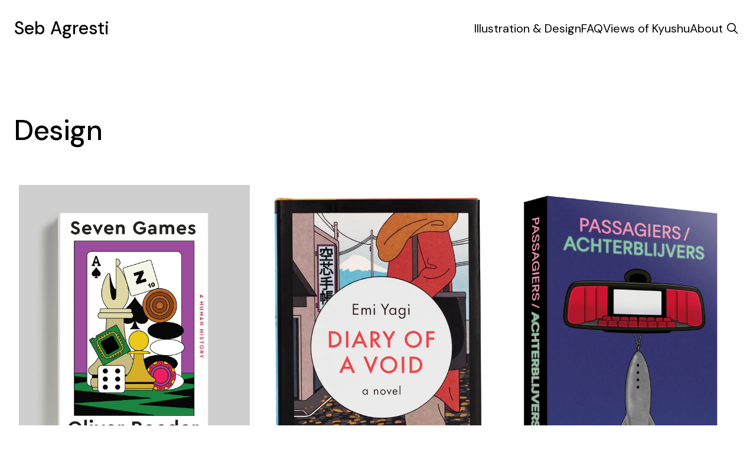

--- FILE ---
content_type: text/html; charset=utf-8
request_url: https://www.sebagresti.com/tag/design/
body_size: 5967
content:
<!doctype html>
<html lang='en'>

  <head>
  <meta charset='utf-8'>
  <title>Design - Seb Agresti</title>
  <meta name='viewport' content='width=device-width, initial-scale=1.0'>

  
<link rel='preconnect' href='https://fonts.gstatic.com'>
<link rel='preconnect' href='https://fonts.gstatic.com' crossorigin>


<link rel='preload' as='style' href='https://fonts.googleapis.com/css2?family=DM+Sans:ital,wght@0,400;0,500;0,700;1,400;1,500;1,700&display=swap'>
<link rel='stylesheet' href='https://fonts.googleapis.com/css2?family=DM+Sans:ital,wght@0,400;0,500;0,700;1,400;1,500;1,700&display=swap' media='print' onload="this.media='all'">


<link rel="preload" as="font" href="/assets/fonts/tiempos-text-regular-italic.woff2" type="font/woff2" crossorigin="anonymous">
<link rel="preload" as="font" href="/assets/fonts/tiempos-text-regular.woff2" type="font/woff2" crossorigin="anonymous">
<link rel="preload" as="font" href="/assets/fonts/tiempos-text-semibold.woff2" type="font/woff2" crossorigin="anonymous">


<style>
@font-face {  font-family: 'Tiempos Text Regular';  font-weight: normal;  font-style: normal;  font-display: swap; /* Read next point */  unicode-range: U+000-5FF; /* Download only latin glyphs */  src: local('Tiempos Text Regular'), url('/assets/fonts/tiempos-text-regular.woff2') format('woff2');}
@font-face {  font-family: 'Tiempos Text Italic';  font-weight: normal;  font-style: italic;  font-display: swap; /* Read next point */  unicode-range: U+000-5FF; /* Download only latin glyphs */  src: local('Tiempos Text Italic'), url('/assets/fonts/tiempos-text-regular-italic.woff2') format('woff2');}
@font-face {  font-family: 'Tiempos Text Semibold';  font-weight: 600;  font-style: normal;  font-display: swap; /* Read next point */  unicode-range: U+000-5FF; /* Download only latin glyphs */  src: local('Tiempos Text Semibold'), url('/assets/fonts/tiempos-text-semibold.woff2') format('woff2');}
</style>  
  <link rel="stylesheet" href="/assets/css/style-min.css?v=f147d6dc06">
  <link rel="stylesheet" href="/assets/css/chocolat.css?v=f147d6dc06">
  <style>
  :root {
    --color-text-primary: #000000;
    --color-text-secondary: #4E5965;
    --color-border: #D9D9D9;
    --color-background-primary: #FFFFFF;
    --color-background-secondary: #F3F3F3;
  }
</style>  
  <script src='/assets/js/chocolat.js?v=f147d6dc06'></script>
  <script>
    var pagination_next_page_number       = '2',
        pagination_available_pages_number = '4',
        pagination_loading_text           = 'Loading',
        pagination_more_posts_text        = 'Load More';

    document.documentElement.className = 'js-on';
  </script>
  <script>
    document.addEventListener("DOMContentLoaded", function(event) { 
        Chocolat(document.querySelectorAll('.chocolat-parent .chocolat-image'),{
          loop: true,
          imageSize: 'contain',
          linkImages: true
        })
    });
  </script>

  <link rel="icon" href="https://www.sebagresti.com/content/images/size/w256h256/2023/02/images.png" type="image/png">
    <link rel="canonical" href="https://www.sebagresti.com/tag/design/">
    <meta name="referrer" content="origin-when-cross-origin">
    <link rel="next" href="https://www.sebagresti.com/tag/design/page/2/">
    
    <meta property="og:site_name" content="Seb Agresti">
    <meta property="og:type" content="website">
    <meta property="og:title" content="Design - Seb Agresti">
    <meta property="og:url" content="https://www.sebagresti.com/tag/design/">
    <meta property="og:image" content="https://static.ghost.org/v5.0.0/images/publication-cover.jpg">
    <meta name="twitter:card" content="summary_large_image">
    <meta name="twitter:title" content="Design - Seb Agresti">
    <meta name="twitter:url" content="https://www.sebagresti.com/tag/design/">
    <meta name="twitter:image" content="https://static.ghost.org/v5.0.0/images/publication-cover.jpg">
    <meta name="twitter:site" content="@sebagresti">
    <meta property="og:image:width" content="1200">
    <meta property="og:image:height" content="840">
    
    <script type="application/ld+json">
{
    "@context": "https://schema.org",
    "@type": "Series",
    "publisher": {
        "@type": "Organization",
        "name": "Seb Agresti",
        "url": "https://www.sebagresti.com/",
        "logo": {
            "@type": "ImageObject",
            "url": "https://www.sebagresti.com/content/images/size/w256h256/2023/02/images.png",
            "width": 60,
            "height": 60
        }
    },
    "url": "https://www.sebagresti.com/tag/design/",
    "name": "Design",
    "mainEntityOfPage": "https://www.sebagresti.com/tag/design/"
}
    </script>

    <meta name="generator" content="Ghost 6.11">
    <link rel="alternate" type="application/rss+xml" title="Seb Agresti" href="https://www.sebagresti.com/rss/">
    <script defer src="https://cdn.jsdelivr.net/ghost/portal@~2.56/umd/portal.min.js" data-i18n="true" data-ghost="https://www.sebagresti.com/" data-key="2d26211551d78c15cde2d380b6" data-api="https://www.sebagresti.com/ghost/api/content/" data-locale="en" crossorigin="anonymous"></script><style id="gh-members-styles">.gh-post-upgrade-cta-content,
.gh-post-upgrade-cta {
    display: flex;
    flex-direction: column;
    align-items: center;
    font-family: -apple-system, BlinkMacSystemFont, 'Segoe UI', Roboto, Oxygen, Ubuntu, Cantarell, 'Open Sans', 'Helvetica Neue', sans-serif;
    text-align: center;
    width: 100%;
    color: #ffffff;
    font-size: 16px;
}

.gh-post-upgrade-cta-content {
    border-radius: 8px;
    padding: 40px 4vw;
}

.gh-post-upgrade-cta h2 {
    color: #ffffff;
    font-size: 28px;
    letter-spacing: -0.2px;
    margin: 0;
    padding: 0;
}

.gh-post-upgrade-cta p {
    margin: 20px 0 0;
    padding: 0;
}

.gh-post-upgrade-cta small {
    font-size: 16px;
    letter-spacing: -0.2px;
}

.gh-post-upgrade-cta a {
    color: #ffffff;
    cursor: pointer;
    font-weight: 500;
    box-shadow: none;
    text-decoration: underline;
}

.gh-post-upgrade-cta a:hover {
    color: #ffffff;
    opacity: 0.8;
    box-shadow: none;
    text-decoration: underline;
}

.gh-post-upgrade-cta a.gh-btn {
    display: block;
    background: #ffffff;
    text-decoration: none;
    margin: 28px 0 0;
    padding: 8px 18px;
    border-radius: 4px;
    font-size: 16px;
    font-weight: 600;
}

.gh-post-upgrade-cta a.gh-btn:hover {
    opacity: 0.92;
}</style><script async src="https://js.stripe.com/v3/"></script>
    <script defer src="https://cdn.jsdelivr.net/ghost/sodo-search@~1.8/umd/sodo-search.min.js" data-key="2d26211551d78c15cde2d380b6" data-styles="https://cdn.jsdelivr.net/ghost/sodo-search@~1.8/umd/main.css" data-sodo-search="https://www.sebagresti.com/" data-locale="en" crossorigin="anonymous"></script>
    
    <link href="https://www.sebagresti.com/webmentions/receive/" rel="webmention">
    <script defer src="/public/cards.min.js?v=f147d6dc06"></script>
    <link rel="stylesheet" type="text/css" href="/public/cards.min.css?v=f147d6dc06">
    <script defer src="/public/member-attribution.min.js?v=f147d6dc06"></script>
    <script defer src="/public/ghost-stats.min.js?v=f147d6dc06" data-stringify-payload="false" data-datasource="analytics_events" data-storage="localStorage" data-host="https://www.sebagresti.com/.ghost/analytics/api/v1/page_hit"  tb_site_uuid="a64e067a-4482-4a3e-91ba-280ce25b7c79" tb_post_uuid="undefined" tb_post_type="null" tb_member_uuid="undefined" tb_member_status="undefined"></script><style>:root {--ghost-accent-color: #df4f00;}</style>
    
<style>
  .c-logo__link {
    font-size: 30px;
  }
:root {
    --content-width: 900px;
}
.chocolat-image-wrapper {
    max-width: min(1500px, 95vw);
    }
.books .c-card-work__title {
    font-size: 24px;
    padding-bottom: 16px;
}
.c-card-writing:hover {
    background: unset;
    }
body.home-template { 
    min-height: 110vh;
    }
/* 
body article {
    font-size: 18px;
    }
blockquote { font-size: 26px;}
*/     
.littlefoot {
    --popover-background-color: white;
    --popover-horizontal-padding: 2rem;
    --popover-vertical-padding: 1.5rem;
    }
.gallery-content {
    max-width: calc(var(--grid-width) - 48px);
    }

.page-about .c-content * {
    font-family: var(--font-family);
}
.page-about .c-content h1,
.page-about .c-content h2
    {
    font-weight: 500;
}
/* make gallery cards fit in posts column */
figure.kg-card.kg-gallery-card.kg-width-wide {
    width: unset;
}
    /* layout list items better */
.c-content.post li {
    margin-block-end: 12px;
    margin-left: 14px;
}
    /* blockquotes */
    .kg-blockquote-alt:before, blockquote:before {
        content: unset;
    }
.c-content.post blockquote:not(.kg-blockquote-alt) {
    margin-left: -20px;
    padding-left: 23px;
    font-size: calc(1px + var(--font-size-base));
    font-style: italic;
    box-shadow: inset 3px 0 0 0 rgba(41, 41, 41, 1);
}
    .toc-target > .toc-list {
        padding-right: 24px!important;
    }
    .gh-sidebar {
        /*font-size: 18px!important;*/
    }
    
@media (min-width: 64em) {
  .c-page-header {
    margin-bottom: var(--space-32)!important;
  }
    .u-font-heading {
        line-height: 1.2
    }
}
li.toc-list-item {
    margin-block-end: 4px;
    line-height: 1.5;
}
    @media (min-width: 1400px) {
.gh-toc {
    top: 1vmin!important;
    }
}
</style>
</head>
  <body class='tag-template tag-design'>
    <header class='c-header'>
  <a href='#main' class='c-skip'>Skip to content</a>
  <div class='o-grid'>
    <div class='c-header__inner'>
      <div class='c-logo'>
          <a class='c-logo__link' href='https://www.sebagresti.com'>Seb Agresti</a>
      </div>

      <div class='c-nav-wrap'>
        <ul class='c-nav u-plain-list'>
          <li class='c-nav__item c-nav__item--main'><a href='https://www.sebagresti.com/work/' class='c-nav__link' >Illustration &amp; Design</a></li>
<li class='c-nav__item c-nav__item--main'><a href='https://www.sebagresti.com/writing/' class='c-nav__link' >FAQ</a></li>
<li class='c-nav__item c-nav__item--main'><a href='https://www.sebagresti.com/kyushu/' class='c-nav__link' >Views of Kyushu</a></li>
<li class='c-nav__item c-nav__item--main'><a href='https://www.sebagresti.com/about/' class='c-nav__link' >About</a></li>


          <li class='c-nav__item c-nav__item--search'><button class="gh-search-icon" aria-label="search" data-ghost-search style="display: inline-flex; justify-content: center; align-items: center; width: 32px; height: 32px; padding: 0; border: 0; color: inherit; background-color: transparent; cursor: pointer; outline: none;"><svg width="20" height="20" fill="none" viewBox="0 0 24 24"><path d="M14.949 14.949a1 1 0 0 1 1.414 0l6.344 6.344a1 1 0 0 1-1.414 1.414l-6.344-6.344a1 1 0 0 1 0-1.414Z" fill="currentColor"/><path d="M10 3a7 7 0 1 0 0 14 7 7 0 0 0 0-14Zm-9 7a9 9 0 1 1 18 0 9 9 0 0 1-18 0Z" fill="currentColor"/></svg></button></li>
        </ul>
      </div>

      <div class='js-nav-toggle c-nav-toggle'>
        <span class='c-nav-toggle__icon'></span>
      </div>
    </div>
  </div>
</header>

<script>
  var dropDown_list = [],
    latest_navigation_item,
    nav_list = document.querySelectorAll('.c-nav .c-nav__item--main');

  var newMenuList = [];
  var menuTree = {};

  nav_list.forEach( (item, index) => {
    if(item.childNodes[0].innerText.startsWith('-')) {
      if(menuTree[newMenuList.length - 1]) {
        menuTree[newMenuList.length - 1].push(item);
      } else {
        menuTree[newMenuList.length - 1] = [item];
      }
    } else {
      newMenuList.push(item);
    }
  });

  nav_list = newMenuList.map((item, index) => {
    if(menuTree[index]) {
      let dropdown = document.createElement('ul');
      dropdown.className = 'c-nav__dropDown u-plain-list';

      menuTree[index].forEach(child => {
        dropDown_item_text = child.childNodes[0].innerText;
        child.childNodes[0].innerText = dropDown_item_text.replace('- ', '');
        dropdown.appendChild(child);
      });

      item.className += ' c-nav__item--hasDropDown';
      item.appendChild(dropdown);
    }
    return item;
  });
</script>
    <main id='main'>
      
  <header class='c-page-header'>
    <div class='o-grid o-grid--2-columns'>
      <h1 class='c-page-header__heading u-font-heading'>Design</h1>
    </div>
  </header>

<style>
.grid {

  margin-left: auto;
  margin-right: auto;
  min-height: 20vh;
}
/* reveal grid after images loaded */
.grid.are-images-unloaded {
  opacity: 0;
}

/* hide by default */
.grid.are-images-unloaded .image-grid__item {
  opacity: 0;
}

.grid__item {
  margin-bottom: 20px;
  float: left;
}

.grid__item img {
  display: block;
  max-width: 100%;
}
.page-load-status {
  padding-top: 20px;
  text-align: center;
  color: #777;
}
.infinite-scroll-error {
  display: none;
}
</style>
<script src="https://unpkg.com/masonry-layout@4/dist/masonry.pkgd.min.js"></script>
<script src="https://unpkg.com/infinite-scroll@4.0.1/dist/infinite-scroll.pkgd.min.js"></script>

    <div class='c-section--work'>

      <!-- <div class='ch-masonry'> -->
        <div class="grid are-images-unloaded">
          <div class="grid__col-sizer"></div>
          <div class="grid__gutter-sizer"></div>
          <a href="/seven-games-oliver-roeder/">
            <!-- <div class="ch-masonry__item"> -->
              <div class="grid__item">
                <img alt=""
                  src='/content/images/size/w1184/format/webp/2024/03/NORTON_BookShot_SEVEN-GAMES_06-1.jpg'
                  />
                <h3 class='c-card-work__title'>Seven Games - Oliver Roeder</h3>
                <p>
                  <div class='c-card-work__tags u-color-text-secondary u-font-size-small'>
                    <a href="/tag/design/">Design</a>&ensp; ✺ &ensp;<a href="/tag/illustration/">Illustration</a>
                  </div>
                </p>
            </div>
            </a>
          <a href="/diary-of-a-void-emi-yagi/">
            <!-- <div class="ch-masonry__item"> -->
              <div class="grid__item">
                <img alt=""
                  src='/content/images/size/w1184/format/webp/2024/03/diary-of-avoid-website-thumbnail-1.webp'
                  />
                <h3 class='c-card-work__title'>Diary Of A Void - Emi Yagi</h3>
                <p>
                  <div class='c-card-work__tags u-color-text-secondary u-font-size-small'>
                    <a href="/tag/design/">Design</a>&ensp; ✺ &ensp;<a href="/tag/illustration/">Illustration</a>
                  </div>
                </p>
            </div>
            </a>
          <a href="/passagiers-achterblijvers-thomas-heerma-van-voss/">
            <!-- <div class="ch-masonry__item"> -->
              <div class="grid__item">
                <img alt=""
                  src='/content/images/size/w1184/format/webp/2024/03/DASMAG_Thomas_Passagiers-1.webp'
                  />
                <h3 class='c-card-work__title'>Passagiers/Achterblijvers - Thomas Heerma van Voss</h3>
                <p>
                  <div class='c-card-work__tags u-color-text-secondary u-font-size-small'>
                    <a href="/tag/design/">Design</a>&ensp; ✺ &ensp;<a href="/tag/illustration/">Illustration</a>
                  </div>
                </p>
            </div>
            </a>
      </div>
<div class="page-load-status">
  <div class="loader-ellips infinite-scroll-request">
    <span class="loader-ellips__dot"></span>
    <span class="loader-ellips__dot"></span>
    <span class="loader-ellips__dot"></span>
    <span class="loader-ellips__dot"></span>
  </div>
  <p class="infinite-scroll-error">An error occurred loading items</p>
</div>
    </div>



<script>

//-------------------------------------//

let grid = document.querySelector('.grid');

let msnry = new Masonry( grid, {
  itemSelector: 'none', // select none at first
  columnWidth: '.grid__col-sizer',
  //gutter: '.grid__gutter-sizer',
  gutter: 20,
  percentPosition: true,
  stagger: 3,
  // nicer reveal transition
  visibleStyle: { transform: 'translateY(0)', opacity: 1 },
  hiddenStyle: { transform: 'translateY(100px)', opacity: 0 },
  isFitWidth: false
});


// initial items reveal
imagesLoaded( grid, function() {
  grid.classList.remove('are-images-unloaded');
  msnry.options.itemSelector = '.grid__item';
  let items = grid.querySelectorAll('.grid__item');
  msnry.appended( items );
  
});

//-------------------------------------//
// init Infinte Scroll

let infScroll = new InfiniteScroll( grid, {
  path: 'link[rel=next]',
  append: '.grid__item',
  outlayer: msnry,
  status: '.page-load-status',
  scrollThreshold: 800,
  prefill: true,
  history: false
});

infScroll.on( 'append', function( response, path, items ) {
  msnry.layout();
});

</script>


    </main>

    <footer class='c-footer'>
        <div class='o-grid o-grid--2-columns is-membership'>
          <div class='c-subscribe'>
  <div class='c-section-headline'>
    <h2 class='c-section-headline__title'>Newsletter</h2>
  </div>
  <form data-members-form='signup' class='c-subscribe-form is-membership'>
    <div class='c-form-group'>
      <label for='email' class='u-screenreader'>Email address</label>
      <input type='email' name='email' class='c-form-group__input' id='email' placeholder='Email address' required data-members-email>
      <button type='submit' value='Subscribe' class='c-btn c-form-group__btn'>Subscribe</button>
    </div>

    <div class='c-alert c-alert--success'>Please check your inbox and click the link to confirm your subscription.</div>
    <div class='c-alert c-alert--invalid'>Please enter a valid email address.</div>
    <div class='c-alert c-alert--error'>An error occurred, please try again later.</div>
  </form>
</div>        </div>

  <div class='o-grid'>
    <ul class='u-plain-list c-footer-nav'>
    <li>
      <a href='https://x.com/sebagresti' class='c-social-link'>Twitter</a>
    </li>


    <li>
      <a href='https://instagram.com/seb_agresti' class='c-social-link'>Instagram</a>
    </li>



    <li>
      <a href='mailto:studio@sebagresti.com' class='c-social-link'>studio@sebagresti.com</a>
    </li>
</ul>  </div>


  <div class='o-grid'>
    <div class='c-footer-copy'>
      &copy; 2026 Seb Agresti
    </div>
  </div>
</footer>
    <script src='/assets/js/app.min.js?v=f147d6dc06'></script>
    <script>
    var footer_copy = document.querySelector('.c-footer-copy'),
    footer_copy_visible_part = footer_copy.innerText.split('-')[0];
    footer_copy.innerText = footer_copy_visible_part;
</script>
  </body>
</html>

--- FILE ---
content_type: text/html; charset=utf-8
request_url: https://www.sebagresti.com/tag/design/page/2/
body_size: 5559
content:
<!doctype html>
<html lang='en'>

  <head>
  <meta charset='utf-8'>
  <title>Design - Seb Agresti (Page 2)</title>
  <meta name='viewport' content='width=device-width, initial-scale=1.0'>

  
<link rel='preconnect' href='https://fonts.gstatic.com'>
<link rel='preconnect' href='https://fonts.gstatic.com' crossorigin>


<link rel='preload' as='style' href='https://fonts.googleapis.com/css2?family=DM+Sans:ital,wght@0,400;0,500;0,700;1,400;1,500;1,700&display=swap'>
<link rel='stylesheet' href='https://fonts.googleapis.com/css2?family=DM+Sans:ital,wght@0,400;0,500;0,700;1,400;1,500;1,700&display=swap' media='print' onload="this.media='all'">


<link rel="preload" as="font" href="/assets/fonts/tiempos-text-regular-italic.woff2" type="font/woff2" crossorigin="anonymous">
<link rel="preload" as="font" href="/assets/fonts/tiempos-text-regular.woff2" type="font/woff2" crossorigin="anonymous">
<link rel="preload" as="font" href="/assets/fonts/tiempos-text-semibold.woff2" type="font/woff2" crossorigin="anonymous">


<style>
@font-face {  font-family: 'Tiempos Text Regular';  font-weight: normal;  font-style: normal;  font-display: swap; /* Read next point */  unicode-range: U+000-5FF; /* Download only latin glyphs */  src: local('Tiempos Text Regular'), url('/assets/fonts/tiempos-text-regular.woff2') format('woff2');}
@font-face {  font-family: 'Tiempos Text Italic';  font-weight: normal;  font-style: italic;  font-display: swap; /* Read next point */  unicode-range: U+000-5FF; /* Download only latin glyphs */  src: local('Tiempos Text Italic'), url('/assets/fonts/tiempos-text-regular-italic.woff2') format('woff2');}
@font-face {  font-family: 'Tiempos Text Semibold';  font-weight: 600;  font-style: normal;  font-display: swap; /* Read next point */  unicode-range: U+000-5FF; /* Download only latin glyphs */  src: local('Tiempos Text Semibold'), url('/assets/fonts/tiempos-text-semibold.woff2') format('woff2');}
</style>  
  <link rel="stylesheet" href="/assets/css/style-min.css?v=f147d6dc06">
  <link rel="stylesheet" href="/assets/css/chocolat.css?v=f147d6dc06">
  <style>
  :root {
    --color-text-primary: #000000;
    --color-text-secondary: #4E5965;
    --color-border: #D9D9D9;
    --color-background-primary: #FFFFFF;
    --color-background-secondary: #F3F3F3;
  }
</style>  
  <script src='/assets/js/chocolat.js?v=f147d6dc06'></script>
  <script>
    var pagination_next_page_number       = '3',
        pagination_available_pages_number = '4',
        pagination_loading_text           = 'Loading',
        pagination_more_posts_text        = 'Load More';

    document.documentElement.className = 'js-on';
  </script>
  <script>
    document.addEventListener("DOMContentLoaded", function(event) { 
        Chocolat(document.querySelectorAll('.chocolat-parent .chocolat-image'),{
          loop: true,
          imageSize: 'contain',
          linkImages: true
        })
    });
  </script>

  <link rel="icon" href="https://www.sebagresti.com/content/images/size/w256h256/2023/02/images.png" type="image/png">
    <link rel="canonical" href="https://www.sebagresti.com/tag/design/page/2/">
    <meta name="referrer" content="origin-when-cross-origin">
    <link rel="prev" href="https://www.sebagresti.com/tag/design/">
    <link rel="next" href="https://www.sebagresti.com/tag/design/page/3/">
    <meta name="generator" content="Ghost 6.11">
    <link rel="alternate" type="application/rss+xml" title="Seb Agresti" href="https://www.sebagresti.com/rss/">
    <script defer src="https://cdn.jsdelivr.net/ghost/portal@~2.56/umd/portal.min.js" data-i18n="true" data-ghost="https://www.sebagresti.com/" data-key="2d26211551d78c15cde2d380b6" data-api="https://www.sebagresti.com/ghost/api/content/" data-locale="en" crossorigin="anonymous"></script><style id="gh-members-styles">.gh-post-upgrade-cta-content,
.gh-post-upgrade-cta {
    display: flex;
    flex-direction: column;
    align-items: center;
    font-family: -apple-system, BlinkMacSystemFont, 'Segoe UI', Roboto, Oxygen, Ubuntu, Cantarell, 'Open Sans', 'Helvetica Neue', sans-serif;
    text-align: center;
    width: 100%;
    color: #ffffff;
    font-size: 16px;
}

.gh-post-upgrade-cta-content {
    border-radius: 8px;
    padding: 40px 4vw;
}

.gh-post-upgrade-cta h2 {
    color: #ffffff;
    font-size: 28px;
    letter-spacing: -0.2px;
    margin: 0;
    padding: 0;
}

.gh-post-upgrade-cta p {
    margin: 20px 0 0;
    padding: 0;
}

.gh-post-upgrade-cta small {
    font-size: 16px;
    letter-spacing: -0.2px;
}

.gh-post-upgrade-cta a {
    color: #ffffff;
    cursor: pointer;
    font-weight: 500;
    box-shadow: none;
    text-decoration: underline;
}

.gh-post-upgrade-cta a:hover {
    color: #ffffff;
    opacity: 0.8;
    box-shadow: none;
    text-decoration: underline;
}

.gh-post-upgrade-cta a.gh-btn {
    display: block;
    background: #ffffff;
    text-decoration: none;
    margin: 28px 0 0;
    padding: 8px 18px;
    border-radius: 4px;
    font-size: 16px;
    font-weight: 600;
}

.gh-post-upgrade-cta a.gh-btn:hover {
    opacity: 0.92;
}</style><script async src="https://js.stripe.com/v3/"></script>
    <script defer src="https://cdn.jsdelivr.net/ghost/sodo-search@~1.8/umd/sodo-search.min.js" data-key="2d26211551d78c15cde2d380b6" data-styles="https://cdn.jsdelivr.net/ghost/sodo-search@~1.8/umd/main.css" data-sodo-search="https://www.sebagresti.com/" data-locale="en" crossorigin="anonymous"></script>
    
    <link href="https://www.sebagresti.com/webmentions/receive/" rel="webmention">
    <script defer src="/public/cards.min.js?v=f147d6dc06"></script>
    <link rel="stylesheet" type="text/css" href="/public/cards.min.css?v=f147d6dc06">
    <script defer src="/public/member-attribution.min.js?v=f147d6dc06"></script>
    <script defer src="/public/ghost-stats.min.js?v=f147d6dc06" data-stringify-payload="false" data-datasource="analytics_events" data-storage="localStorage" data-host="https://www.sebagresti.com/.ghost/analytics/api/v1/page_hit"  tb_site_uuid="a64e067a-4482-4a3e-91ba-280ce25b7c79" tb_post_uuid="undefined" tb_post_type="null" tb_member_uuid="undefined" tb_member_status="undefined"></script><style>:root {--ghost-accent-color: #df4f00;}</style>
    
<style>
  .c-logo__link {
    font-size: 30px;
  }
:root {
    --content-width: 900px;
}
.chocolat-image-wrapper {
    max-width: min(1500px, 95vw);
    }
.books .c-card-work__title {
    font-size: 24px;
    padding-bottom: 16px;
}
.c-card-writing:hover {
    background: unset;
    }
body.home-template { 
    min-height: 110vh;
    }
/* 
body article {
    font-size: 18px;
    }
blockquote { font-size: 26px;}
*/     
.littlefoot {
    --popover-background-color: white;
    --popover-horizontal-padding: 2rem;
    --popover-vertical-padding: 1.5rem;
    }
.gallery-content {
    max-width: calc(var(--grid-width) - 48px);
    }

.page-about .c-content * {
    font-family: var(--font-family);
}
.page-about .c-content h1,
.page-about .c-content h2
    {
    font-weight: 500;
}
/* make gallery cards fit in posts column */
figure.kg-card.kg-gallery-card.kg-width-wide {
    width: unset;
}
    /* layout list items better */
.c-content.post li {
    margin-block-end: 12px;
    margin-left: 14px;
}
    /* blockquotes */
    .kg-blockquote-alt:before, blockquote:before {
        content: unset;
    }
.c-content.post blockquote:not(.kg-blockquote-alt) {
    margin-left: -20px;
    padding-left: 23px;
    font-size: calc(1px + var(--font-size-base));
    font-style: italic;
    box-shadow: inset 3px 0 0 0 rgba(41, 41, 41, 1);
}
    .toc-target > .toc-list {
        padding-right: 24px!important;
    }
    .gh-sidebar {
        /*font-size: 18px!important;*/
    }
    
@media (min-width: 64em) {
  .c-page-header {
    margin-bottom: var(--space-32)!important;
  }
    .u-font-heading {
        line-height: 1.2
    }
}
li.toc-list-item {
    margin-block-end: 4px;
    line-height: 1.5;
}
    @media (min-width: 1400px) {
.gh-toc {
    top: 1vmin!important;
    }
}
</style>
</head>
  <body class='tag-template tag-design paged'>
    <header class='c-header'>
  <a href='#main' class='c-skip'>Skip to content</a>
  <div class='o-grid'>
    <div class='c-header__inner'>
      <div class='c-logo'>
          <a class='c-logo__link' href='https://www.sebagresti.com'>Seb Agresti</a>
      </div>

      <div class='c-nav-wrap'>
        <ul class='c-nav u-plain-list'>
          <li class='c-nav__item c-nav__item--main'><a href='https://www.sebagresti.com/work/' class='c-nav__link' >Illustration &amp; Design</a></li>
<li class='c-nav__item c-nav__item--main'><a href='https://www.sebagresti.com/writing/' class='c-nav__link' >FAQ</a></li>
<li class='c-nav__item c-nav__item--main'><a href='https://www.sebagresti.com/kyushu/' class='c-nav__link' >Views of Kyushu</a></li>
<li class='c-nav__item c-nav__item--main'><a href='https://www.sebagresti.com/about/' class='c-nav__link' >About</a></li>


          <li class='c-nav__item c-nav__item--search'><button class="gh-search-icon" aria-label="search" data-ghost-search style="display: inline-flex; justify-content: center; align-items: center; width: 32px; height: 32px; padding: 0; border: 0; color: inherit; background-color: transparent; cursor: pointer; outline: none;"><svg width="20" height="20" fill="none" viewBox="0 0 24 24"><path d="M14.949 14.949a1 1 0 0 1 1.414 0l6.344 6.344a1 1 0 0 1-1.414 1.414l-6.344-6.344a1 1 0 0 1 0-1.414Z" fill="currentColor"/><path d="M10 3a7 7 0 1 0 0 14 7 7 0 0 0 0-14Zm-9 7a9 9 0 1 1 18 0 9 9 0 0 1-18 0Z" fill="currentColor"/></svg></button></li>
        </ul>
      </div>

      <div class='js-nav-toggle c-nav-toggle'>
        <span class='c-nav-toggle__icon'></span>
      </div>
    </div>
  </div>
</header>

<script>
  var dropDown_list = [],
    latest_navigation_item,
    nav_list = document.querySelectorAll('.c-nav .c-nav__item--main');

  var newMenuList = [];
  var menuTree = {};

  nav_list.forEach( (item, index) => {
    if(item.childNodes[0].innerText.startsWith('-')) {
      if(menuTree[newMenuList.length - 1]) {
        menuTree[newMenuList.length - 1].push(item);
      } else {
        menuTree[newMenuList.length - 1] = [item];
      }
    } else {
      newMenuList.push(item);
    }
  });

  nav_list = newMenuList.map((item, index) => {
    if(menuTree[index]) {
      let dropdown = document.createElement('ul');
      dropdown.className = 'c-nav__dropDown u-plain-list';

      menuTree[index].forEach(child => {
        dropDown_item_text = child.childNodes[0].innerText;
        child.childNodes[0].innerText = dropDown_item_text.replace('- ', '');
        dropdown.appendChild(child);
      });

      item.className += ' c-nav__item--hasDropDown';
      item.appendChild(dropdown);
    }
    return item;
  });
</script>
    <main id='main'>
      
  <header class='c-page-header'>
    <div class='o-grid o-grid--2-columns'>
      <h1 class='c-page-header__heading u-font-heading'>Design</h1>
    </div>
  </header>

<style>
.grid {

  margin-left: auto;
  margin-right: auto;
  min-height: 20vh;
}
/* reveal grid after images loaded */
.grid.are-images-unloaded {
  opacity: 0;
}

/* hide by default */
.grid.are-images-unloaded .image-grid__item {
  opacity: 0;
}

.grid__item {
  margin-bottom: 20px;
  float: left;
}

.grid__item img {
  display: block;
  max-width: 100%;
}
.page-load-status {
  padding-top: 20px;
  text-align: center;
  color: #777;
}
.infinite-scroll-error {
  display: none;
}
</style>
<script src="https://unpkg.com/masonry-layout@4/dist/masonry.pkgd.min.js"></script>
<script src="https://unpkg.com/infinite-scroll@4.0.1/dist/infinite-scroll.pkgd.min.js"></script>

    <div class='c-section--work'>

      <!-- <div class='ch-masonry'> -->
        <div class="grid are-images-unloaded">
          <div class="grid__col-sizer"></div>
          <div class="grid__gutter-sizer"></div>
          <a href="/sauerbeer-sunday/">
            <!-- <div class="ch-masonry__item"> -->
              <div class="grid__item">
                <img alt=""
                  src='/content/images/size/w1184/format/webp/2023/02/seb-agresti-sauerbeer-sunday-art-poster-thumb.webp'
                  />
                <h3 class='c-card-work__title'>Sauerbeer Sunday</h3>
                <p>
                  <div class='c-card-work__tags u-color-text-secondary u-font-size-small'>
                    <a href="/tag/design/">Design</a>&ensp; ✺ &ensp;<a href="/tag/illustration/">Illustration</a>
                  </div>
                </p>
            </div>
            </a>
          <a href="/omar-souleyman-shlon/">
            <!-- <div class="ch-masonry__item"> -->
              <div class="grid__item">
                <img alt=""
                  src='/content/images/size/w1184/format/webp/2023/02/seb-agresti-seb-agresti-omar-souleyman-album-art-thumb.webp'
                  />
                <h3 class='c-card-work__title'>Omar Souleyman - Shlon</h3>
                <p>
                  <div class='c-card-work__tags u-color-text-secondary u-font-size-small'>
                    <a href="/tag/design/">Design</a>&ensp; ✺ &ensp;<a href="/tag/illustration/">Illustration</a>
                  </div>
                </p>
            </div>
            </a>
          <a href="/content-6/">
            <!-- <div class="ch-masonry__item"> -->
              <div class="grid__item">
                <img alt="Condities cover Thomas Heerma van Voss by Seb Agresti"
                  src='/content/images/size/w1184/format/webp/2023/02/seb-agresti-condities-book-cover-art.webp'
                  />
                <h3 class='c-card-work__title'>Condities - Thomas Heerma van Voss</h3>
                <p>
                  <div class='c-card-work__tags u-color-text-secondary u-font-size-small'>
                    <a href="/tag/design/">Design</a>&ensp; ✺ &ensp;<a href="/tag/illustration/">Illustration</a>
                  </div>
                </p>
            </div>
            </a>
      </div>
<div class="page-load-status">
  <div class="loader-ellips infinite-scroll-request">
    <span class="loader-ellips__dot"></span>
    <span class="loader-ellips__dot"></span>
    <span class="loader-ellips__dot"></span>
    <span class="loader-ellips__dot"></span>
  </div>
  <p class="infinite-scroll-error">An error occurred loading items</p>
</div>
    </div>



<script>

//-------------------------------------//

let grid = document.querySelector('.grid');

let msnry = new Masonry( grid, {
  itemSelector: 'none', // select none at first
  columnWidth: '.grid__col-sizer',
  //gutter: '.grid__gutter-sizer',
  gutter: 20,
  percentPosition: true,
  stagger: 3,
  // nicer reveal transition
  visibleStyle: { transform: 'translateY(0)', opacity: 1 },
  hiddenStyle: { transform: 'translateY(100px)', opacity: 0 },
  isFitWidth: false
});


// initial items reveal
imagesLoaded( grid, function() {
  grid.classList.remove('are-images-unloaded');
  msnry.options.itemSelector = '.grid__item';
  let items = grid.querySelectorAll('.grid__item');
  msnry.appended( items );
  
});

//-------------------------------------//
// init Infinte Scroll

let infScroll = new InfiniteScroll( grid, {
  path: 'link[rel=next]',
  append: '.grid__item',
  outlayer: msnry,
  status: '.page-load-status',
  scrollThreshold: 800,
  prefill: true,
  history: false
});

infScroll.on( 'append', function( response, path, items ) {
  msnry.layout();
});

</script>


    </main>

    <footer class='c-footer'>
        <div class='o-grid o-grid--2-columns is-membership'>
          <div class='c-subscribe'>
  <div class='c-section-headline'>
    <h2 class='c-section-headline__title'>Newsletter</h2>
  </div>
  <form data-members-form='signup' class='c-subscribe-form is-membership'>
    <div class='c-form-group'>
      <label for='email' class='u-screenreader'>Email address</label>
      <input type='email' name='email' class='c-form-group__input' id='email' placeholder='Email address' required data-members-email>
      <button type='submit' value='Subscribe' class='c-btn c-form-group__btn'>Subscribe</button>
    </div>

    <div class='c-alert c-alert--success'>Please check your inbox and click the link to confirm your subscription.</div>
    <div class='c-alert c-alert--invalid'>Please enter a valid email address.</div>
    <div class='c-alert c-alert--error'>An error occurred, please try again later.</div>
  </form>
</div>        </div>

  <div class='o-grid'>
    <ul class='u-plain-list c-footer-nav'>
    <li>
      <a href='https://x.com/sebagresti' class='c-social-link'>Twitter</a>
    </li>


    <li>
      <a href='https://instagram.com/seb_agresti' class='c-social-link'>Instagram</a>
    </li>



    <li>
      <a href='mailto:studio@sebagresti.com' class='c-social-link'>studio@sebagresti.com</a>
    </li>
</ul>  </div>


  <div class='o-grid'>
    <div class='c-footer-copy'>
      &copy; 2026 Seb Agresti
    </div>
  </div>
</footer>
    <script src='/assets/js/app.min.js?v=f147d6dc06'></script>
    <script>
    var footer_copy = document.querySelector('.c-footer-copy'),
    footer_copy_visible_part = footer_copy.innerText.split('-')[0];
    footer_copy.innerText = footer_copy_visible_part;
</script>
  </body>
</html>

--- FILE ---
content_type: text/css; charset=UTF-8
request_url: https://www.sebagresti.com/assets/css/style-min.css?v=f147d6dc06
body_size: 11406
content:
@charset "UTF-8"; /*! modern-normalize v1.1.0 | MIT License | https://github.com/sindresorhus/modern-normalize */
*,
::after,
::before {
  box-sizing: border-box;
}
html {
  -moz-tab-size: 4;
  tab-size: 4;
}
html {
  line-height: 1.15;
  -webkit-text-size-adjust: 100%;
}
body {
  margin: 0;
}
body {
  /* font-family: system-ui, -apple-system, "Segoe UI", Roboto, Helvetica, Arial,
    sans-serif, "Apple Color Emoji", "Segoe UI Emoji"; */
    font-family: var(--font-family)
}
hr {
  height: 1px;
  color: inherit;
}
abbr[title] {
  text-decoration: underline dotted;
}
b,
strong {
  font-weight: bolder;
}
code,
kbd,
pre,
samp {
  font-family: ui-monospace, SFMono-Regular, Consolas, "Liberation Mono", Menlo,
    monospace;
  font-size: 1em;
}
small {
  font-size: 80%;
}
sub,
sup {
  font-size: 75%;
  line-height: 0;
  position: relative;
  vertical-align: baseline;
}
sub {
  bottom: -0.25em;
}
sup {
  top: -0.5em;
}
table {
  text-indent: 0;
  border-color: inherit;
}
button,
input,
optgroup,
select,
textarea {
  font-family: inherit;
  font-size: 100%;
  line-height: 1.15;
  margin: 0;
}
button,
select {
  text-transform: none;
}
[type="button"],
[type="reset"],
[type="submit"],
button {
  -webkit-appearance: button;
}
::-moz-focus-inner {
  border-style: none;
  padding: 0;
}
:-moz-focusring {
  outline: 1px dotted ButtonText;
}
:-moz-ui-invalid {
  box-shadow: none;
}
legend {
  padding: 0;
}
progress {
  vertical-align: baseline;
}
::-webkit-inner-spin-button,
::-webkit-outer-spin-button {
  height: auto;
}
[type="search"] {
  -webkit-appearance: textfield;
  outline-offset: -2px;
}
::-webkit-search-decoration {
  -webkit-appearance: none;
}
::-webkit-file-upload-button {
  -webkit-appearance: button;
  font: inherit;
}
summary {
  display: list-item;
}
:root {
  --space-2: 2px;
  --space-4: 4px;
  --space-8: 8px;
  --space-12: 12px;
  --space-16: 16px;
  --space-20: 20px;
  --space-24: 24px;
  --space-32: 32px;
  --space-40: 40px;
  --space-48: 48px;
  --space-56: 56px;
  --space-64: 64px;
  --space-80: 80px;
  --space-96: 96px;
  --space-128: 128px;
}
:root {
  --font-size-small: 16px;
  --line-height-small: 1.5;
  --font-size-base: 20px;
  --line-height-base: 1.6;
  --font-size-large: 28px;
  --line-height-large: 1.4285714286;
  --font-size-xLarge: 48px;
  --line-height-xLarge: 1.3333333333;
  --line-height-tight: 1;
  --font-weight-normal: 400;
  --font-weight-medium: 500;
  --font-weight-bold: 700;
  --font-letter-space: 1.6px;
  --font-letter-space-negative: -0.5px;
  --font-family: "DM Sans", -apple-system, BlinkMacSystemFont, "Segoe UI",
    Helvetica, Arial, sans-serif;
}
:root {
  --grid-width: 1400px;
  --grid-gap: var(--space-48);
  --grid-margin: var(--space-24);
}
:root {
  --border-width: 0.5px;
  --border-style: solid;
}
:root {
  --border-radius: var(--space-4);
  --border-radius-pill: var(--space-40);
  --border-radius-circle: 50%;
}
:root {
  --focus-outline-size: var(--space-2);
  --focus-outline-style: solid;
  --focus-outline-offset: var(--space-2);
  --focus-outline-color: currentColor;
}
:root {
  --ratio-1: 1;
  --ratio-3x2: 3/2;
  --ratio-16x9: 16/9;
}
:root {
  --motion-duration-slow: 0.5s;
  --motion-duration-fast: 0.25s;
}
:root {
  --html-symbol-divider: "✺";
  --html-symbol-checkmark: "✓";
  --html-symbol-multiplication: "✕";
}
:root {
  --content-width: 708px;
  --content-flow: var(--space-32);
}
:root {
  --color-text-button: var(--color-text-primary);
  --color-border-button: var(--color-text-primary);
  --color-background-button: transparent;
  --color-text-button-hover: var(--color-background-primary);
  --color-background-button-hover: var(--color-text-primary);
}
:root {
  --color-headerCard-light: #fff;
  --color-headerCard-dark: #000;
  --color-text-headerCardStyleLight: var(--color-headerCard-dark);
  --color-background-headerCardStyleLight: var(--color-headerCard-light);
  --color-text-button-headerCardStyleLight: var(--color-headerCard-dark);
  --color-border-button-headerCardStyleLight: var(--color-headerCard-dark);
  --color-background-button-headerCardStyleLight: var(--color-headerCard-light);
  --color-text-button-hover-headerCardStyleLight: var(--color-headerCard-light);
  --color-background-button-hover-headerCardStyleLight: var(
    --color-headerCard-dark
  );
  --color-text-headerCardStyleDark: var(--color-headerCard-light);
  --color-background-headerCardStyleDark: var(--color-headerCard-dark);
  --color-text-button-headerCardStyleDark: var(--color-headerCard-light);
  --color-border-button-headerCardStyleDark: var(--color-headerCard-light);
  --color-background-button-headerCardStyleDark: var(--color-headerCard-dark);
  --color-text-button-hover-headerCardStyleDark: var(--color-headerCard-dark);
  --color-background-button-hover-headerCardStyleDark: var(
    --color-headerCard-light
  );
  --color-text-headerCardStyleAccent: var(--color-headerCard-light);
  --color-background-headerCardStyleAccent: var(--ghost-accent-color);
  --color-text-button-headerCardStyleAccent: var(--color-headerCard-light);
  --color-border-button-headerCardStyleAccent: var(--color-headerCard-light);
  --color-background-button-headerCardStyleAccent: var(--ghost-accent-color);
  --color-text-button-hover-headerCardStyleAccent: var(--ghost-accent-color);
  --color-background-button-hover-headerCardStyleAccent: var(
    --color-headerCard-light
  );
  --color-text-headerCardStyleImage: var(--color-headerCard-light);
  --color-background-headerCardStyleImage: var(--color-headerCard-dark);
  --color-text-button-headerCardStyleImage: var(--color-headerCard-light);
  --color-border-button-headerCardStyleImage: var(--color-headerCard-light);
  --color-background-button-headerCardStyleImage: var(--color-headerCard-dark);
  --color-text-button-hover-headerCardStyleImage: var(--color-headerCard-dark);
  --color-background-button-hover-headerCardStyleImage: var(
    --color-headerCard-light
  );
}
code[class*="language-"],
pre[class*="language-"] {
  color: #000;
  background: 0 0;
  text-shadow: 0 1px #fff;
  font-family: Consolas, Monaco, "Andale Mono", "Ubuntu Mono", monospace;
  font-size: 1em;
  text-align: left;
  white-space: pre;
  word-spacing: normal;
  word-break: normal;
  word-wrap: normal;
  line-height: 1.5;
  -moz-tab-size: 4;
  -o-tab-size: 4;
  tab-size: 4;
  -webkit-hyphens: none;
  -ms-hyphens: none;
  hyphens: none;
}
code[class*="language-"] ::-moz-selection,
code[class*="language-"]::-moz-selection,
pre[class*="language-"] ::-moz-selection,
pre[class*="language-"]::-moz-selection {
  text-shadow: none;
  background: #b3d4fc;
}
code[class*="language-"] ::-moz-selection,
code[class*="language-"]::-moz-selection,
pre[class*="language-"] ::-moz-selection,
pre[class*="language-"]::-moz-selection {
  text-shadow: none;
  background: #b3d4fc;
}
code[class*="language-"] ::selection,
code[class*="language-"]::selection,
pre[class*="language-"] ::selection,
pre[class*="language-"]::selection {
  text-shadow: none;
  background: #b3d4fc;
}
@media print {
  code[class*="language-"],
  pre[class*="language-"] {
    text-shadow: none;
  }
}
pre[class*="language-"] {
  padding: 1em;
  margin: 0.5em 0;
  overflow: auto;
}
:not(pre) > code[class*="language-"],
pre[class*="language-"] {
  background: #f5f2f0;
}
:not(pre) > code[class*="language-"] {
  padding: 0.1em;
  border-radius: 0.3em;
  white-space: normal;
}
.token.cdata,
.token.comment,
.token.doctype,
.token.prolog {
  color: #708090;
}
.token.punctuation {
  color: #999;
}
.token.namespace {
  opacity: 0.7;
}
.token.boolean,
.token.constant,
.token.deleted,
.token.number,
.token.property,
.token.symbol,
.token.tag {
  color: #905;
}
.token.attr-name,
.token.builtin,
.token.char,
.token.inserted,
.token.selector,
.token.string {
  color: #690;
}
.language-css .token.string,
.style .token.string,
.token.entity,
.token.operator,
.token.url {
  color: #9a6e3a;
  background: hsla(0, 0%, 100%, 0.5);
}
.token.atrule,
.token.attr-value,
.token.keyword {
  color: #07a;
}
.token.class-name,
.token.function {
  color: #dd4a68;
}
.token.important,
.token.regex,
.token.variable {
  color: #e90;
}
.token.bold,
.token.important {
  font-weight: 700;
}
.token.italic {
  font-style: italic;
}
.token.entity {
  cursor: help;
}
body .fslightbox-image-wrap {
  display: block;
}
body .fslightbox-container {
  font-family: var(--font-family);
  background: var(--color-background-primary);
}
body .fslightbox-nav {
  height: var(--space-48);
}
body .fslightbox-toolbar {
  right: var(--space-12);
}
body [data-fslightbox] img {
  cursor: zoom-in;
}
body .fslightbox-invalid-file-wrapper {
  color: var(--color-text-secondary);
}
body .fslightbox-slide-number-container {
  left: var(--space-12);
  font-size: var(--font-size-small);
  color: var(--color-text-secondary);
}
body .fslightbox-slash {
  background: var(--color-text-secondary);
}
body .fslightbox-toolbar > .fslightbox-toolbar-button:first-child {
  display: none;
}
body .fslightbox-svg-path {
  fill: var(--color-text-secondary);
}
body .fslightbox-toolbar {
  background: var(--color-background-primary);
}
body .fslightbox-toolbar:hover .fslightbox-svg-path {
  fill: var(--color-text-secondary);
}
body .fslightbox-slide-btn {
  background: var(--color-background-primary);
}
body .fslightbox-slide-btn-container {
  padding-left: var(--space-16);
}
body .fslightbox-slide-btn-container:hover .fslightbox-svg-path {
  fill: var(--color-text-secondary);
}
body .fslightbox-slide-btn-container-next {
  padding-right: var(--space-16);
}
:where(
    body,
    h1,
    h2,
    h3,
    h4,
    h5,
    h6,
    blockquote,
    p,
    pre,
    dl,
    dd,
    ol,
    ul,
    figure,
    hr,
    fieldset,
    legend
  ) {
  margin: 0;
  padding: 0;
}
li > ol,
li > ul {
  margin-bottom: 0;
}
table {
  border-collapse: collapse;
  border-spacing: 0;
}
:is(a, button, input, textarea, summary):focus-visible {
  outline: var(--focus-outline-size) var(--focus-outline-style)
    var(--focus-outline-color) !important;
  outline-offset: var(--focus-outline-offset) !important;
}
@media (prefers-reduced-motion: reduce) {
  * {
    -webkit-animation: none;
    animation: none;
    transition: none;
  }
}
.o-grid {
  margin: auto;
  display: grid;
  grid-gap: var(--grid-gap);
  max-width: var(--grid-width);
  padding: 0 var(--grid-margin);
}
@media (min-width: 40em) {
  .o-grid--2-columns {
    grid-template-columns: repeat(2, minmax(0, 1fr));
  }
}
@media (min-width: 40em) {
  .o-grid--3-columns {
    grid-template-columns: repeat(2, minmax(0, 1fr));
  }
}
@media (min-width: 64em) {
  .o-grid--3-columns {
    grid-template-columns: repeat(3, minmax(0, 1fr));
  }
}
.js-grid + .js-grid {
  margin-top: var(--grid-gap);
}
.u-font-size-small {
  font-size: var(--font-size-small);
  line-height: var(--line-height-small);
}
.u-font-size-base {
  font-size: var(--font-size-base);
  line-height: var(--line-height-base);
}
.u-font-size-large {
  font-size: var(--font-size-large);
  line-height: var(--line-height-large);
}
.u-font-size-xLarge {
  font-size: var(--font-size-xLarge);
  line-height: var(--line-height-xLarge);
}
.u-font-weight-normal {
  font-weight: var(--font-weight-normal);
}
.u-font-weight-medium {
  font-weight: var(--font-weight-medium);
}
.u-font-weight-bold {
  font-weight: var(--font-weight-bold);
}
.kg-header-card-header,
.u-font-heading {
  font-size: var(--font-size-large);
  line-height: var(--line-height-large);
  font-weight: var(--font-weight-medium);
}
@media (min-width: 64em) {
  .kg-header-card-header,
  .u-font-heading {
    font-size: var(--font-size-xLarge);
    line-height: var(--line-height-xLarge);
    letter-spacing: var(--font-letter-space-negative);
  }
}
.kg-header-card-subheader,
.u-font-subHeading {
  font-size: var(--font-size-large);
  line-height: var(--line-height-large);
  font-weight: var(--font-weight-normal);
}
@media (min-width: 64em) {
  .kg-header-card-subheader,
  .u-font-subHeading {
    font-size: var(--font-size-large);
    line-height: var(--line-height-large);
  }
}
.u-link {
  background-image: linear-gradient(CurrentColor, CurrentColor);
  background-position: left bottom;
  background-repeat: no-repeat;
  background-size: 100% var(--border-width);
}
.u-link:hover {
  background-size: 0;
}
.u-link:focus-visible {
  background-size: 0;
}
.u-align-auto {
  margin: auto;
}
.u-align-center {
  text-align: center;
}
.u-color-text-brand {
  color: var(--ghost-accent-color);
}
.u-color-text-secondary {
  color: var(--color-text-secondary);
}
.u-color-background-secondary {
  background-color: var(--color-background-secondary);
}
.u-drop-cap-large:first-letter,
.u-drop-cap-small:first-letter {
  float: left;
  margin-top: 13px;
  margin-right: var(--space-8);
}
.u-drop-cap-small::first-letter {
  font-size: 60px;
  line-height: 42px;
}
.u-drop-cap-large::first-letter {
  font-size: 106px;
  line-height: 74px;
}
.js-on .lazyload,
.js-on .lazyloading {
  opacity: 0;
}
.js-on .lazyloaded {
  opacity: 1;
  transition: opacity var(--motion-duration-slow) ease;
}
.u-hidden {
  display: none;
}
.u-block {
  display: block;
}
.u-screenreader {
  position: absolute;
  width: 1px;
  height: 1px;
  padding: 0;
  margin: -1px;
  overflow: hidden;
  clip: rect(0 0 0 0);
  border: 0;
}
.u-mt-8 {
  margin-top: var(--space-8);
}
.u-mr-8 {
  margin-right: var(--space-8);
}
.u-mt-16 {
  margin-top: var(--space-16);
}
.u-p-32 {
  padding: var(--space-32);
}
.u-plain-list {
  margin: 0;
  padding: 0;
  list-style: none;
}
body,
html {
  height: 100%;
}
body {
  font-family: var(--font-family);
  -webkit-font-smoothing: antialiased;
  -moz-osx-font-smoothing: grayscale;
  font-size: var(--font-size-base);
  line-height: var(--line-height-base);
  font-weight: var(--font-weight-normal);
  direction: ltr;
  color: var(--color-text-primary);
  background-color: var(--color-background-primary);

}
a {
  color: inherit;
  text-decoration: none;
}
dd,
ol,
ul {
  margin-left: var(--space-16);
}
img {
  height: auto;
  display: block;
  max-width: 100%;
  font-style: italic;
}
hr {
  line-height: var(--line-height-tight);
  /*border: 0; */
  height: auto;
  display: flex;
  justify-content: center;
  margin-bottom: var(--content-flow);
}
/* hr:before {
  color: var(--color-text-secondary);
  content: var(--html-symbol-divider);
} */
.c-content :where(h1, h2, h3, strong, b) {
  font-weight: 600;
  font-family: 'Tiempos Text Semibold'
}
:where(h1) {
  font-size: var(--font-size-xLarge);
  line-height: var(--line-height-xLarge);
}
:where(h1) + h2,
:where(h1) + h3 {
  margin-top: var(--space-16);
}
:where(h2) {
  font-size: var(--font-size-large);
  line-height: var(--line-height-large);
}
:where(h2) + h3 {
  margin-top: var(--space-16);
}
:where(h3) {
  font-size: var(--font-size-base);
  line-height: var(--line-height-base);
}
.c-card-testimonial__text,
.kg-blockquote-alt,
blockquote {
  font-size: var(--font-size-large);
  line-height: var(--line-height-large);
  font-weight: var(--font-weight-medium);
  padding: 0;
  position: relative;
  quotes: "“" "”";
}
.c-card-testimonial__text:before,
.kg-blockquote-alt:before,
blockquote:before {
  content: open-quote;
  position: absolute;
  transform: translate3d(-100%, 0, 0);
}
li code,
p code {
  padding: var(--space-4) var(--space-8);
  border-radius: var(--border-radius);
  border: var(--border-width) var(--border-style) var(--color-border);
  background-color: var(--color-background-secondary);
}
code,
code[class*="language-"] {
  font-size: var(--font-size-small);
  line-height: var(--line-height-small);
  text-shadow: none;
  color: var(--color-text-primary);
}
.kg-code-card,
pre,
pre[class*="language-"] {
  width: 100%;
  overflow-x: auto;
  border-radius: var(--border-radius);
}
pre,
pre[class*="language-"] {
  margin-bottom: 0;
  margin-top: var(--content-flow);
  padding: var(--space-32);
  background-color: var(--color-background-secondary);
}
.kg-code-card pre {
  margin-top: 0;
}
.token.operator {
  background-color: transparent;
}
input[type="color"],
input[type="date"],
input[type="datetime-local"],
input[type="datetime"],
input[type="email"],
input[type="month"],
input[type="number"],
input[type="password"],
input[type="search"],
input[type="tel"],
input[type="text"],
input[type="time"],
input[type="url"],
input[type="week"],
select,
textarea {
  font-family: var(--font-family);
  font-size: var(--font-size-base);
  line-height: var(--line-height-base);
  font-weight: var(--font-weight-normal);
  width: 100%;
  display: block;
  border: none;
  color: var(--color-text-primary);
  padding: var(--space-12) var(--space-24);
  border-radius: var(--border-radius);
  background: 0 0;
  box-shadow: inset 0 0 0 var(--space-2) var(--color-text-primary);
}
input[type="color"]::-moz-placeholder,
input[type="date"]::-moz-placeholder,
input[type="datetime-local"]::-moz-placeholder,
input[type="datetime"]::-moz-placeholder,
input[type="email"]::-moz-placeholder,
input[type="month"]::-moz-placeholder,
input[type="number"]::-moz-placeholder,
input[type="password"]::-moz-placeholder,
input[type="search"]::-moz-placeholder,
input[type="tel"]::-moz-placeholder,
input[type="text"]::-moz-placeholder,
input[type="time"]::-moz-placeholder,
input[type="url"]::-moz-placeholder,
input[type="week"]::-moz-placeholder,
select::-moz-placeholder,
textarea::-moz-placeholder {
  opacity: 1;
  color: var(--color-text-secondary);
}
input[type="color"]:-ms-input-placeholder,
input[type="date"]:-ms-input-placeholder,
input[type="datetime-local"]:-ms-input-placeholder,
input[type="datetime"]:-ms-input-placeholder,
input[type="email"]:-ms-input-placeholder,
input[type="month"]:-ms-input-placeholder,
input[type="number"]:-ms-input-placeholder,
input[type="password"]:-ms-input-placeholder,
input[type="search"]:-ms-input-placeholder,
input[type="tel"]:-ms-input-placeholder,
input[type="text"]:-ms-input-placeholder,
input[type="time"]:-ms-input-placeholder,
input[type="url"]:-ms-input-placeholder,
input[type="week"]:-ms-input-placeholder,
select:-ms-input-placeholder,
textarea:-ms-input-placeholder {
  opacity: 1;
  color: var(--color-text-secondary);
}
input[type="color"]::placeholder,
input[type="date"]::placeholder,
input[type="datetime-local"]::placeholder,
input[type="datetime"]::placeholder,
input[type="email"]::placeholder,
input[type="month"]::placeholder,
input[type="number"]::placeholder,
input[type="password"]::placeholder,
input[type="search"]::placeholder,
input[type="tel"]::placeholder,
input[type="text"]::placeholder,
input[type="time"]::placeholder,
input[type="url"]::placeholder,
input[type="week"]::placeholder,
select::placeholder,
textarea::placeholder {
  opacity: 1;
  color: var(--color-text-secondary);
}
table {
  font-size: var(--font-size-small);
  line-height: var(--line-height-small);
  width: 100%;
  max-width: 100%;
  background-color: var(--color-background-secondary);
}
table caption {
  padding: var(--space-16);
  border-style: var(--border-style);
  border-width: var(--border-width) var(--border-width) 0 var(--border-width);
  border-color: var(--color-border);
  background-color: var(--color-background-secondary);
}
table td,
table th {
  text-align: left;
  padding: var(--space-16);
  white-space: nowrap;
  border: var(--border-width) var(--border-style) var(--color-border);
}
table tbody + tbody {
  border-top: var(--border-width) var(--border-style) var(--color-border);
}
.responsive-table {
  display: block;
  width: 100%;
  overflow-x: auto;
  word-break: initial;
}
:lang(ar) * {
  letter-spacing: initial;
}
.c-skip {
  position: absolute;
  top: calc(var(--space-96) * -1);
  left: var(--space-32);
  padding: var(--space-4) var(--space-16);
  background-color: var(--color-background-primary);
}
.c-skip:focus {
  z-index: 10;
  top: var(--space-32);
}
.c-header {
  padding: var(--space-32) 0;
  margin-bottom: var(--space-32);
}
@media (min-width: 64em) {
  .c-header {
    margin-bottom: var(--space-64);
  }
}
.c-header__inner {
  display: flex;
  align-items: center;
  position: relative;
}
.c-logo {
  margin-right: var(--space-32);
}
.c-logo__link {
  font-size: var(--font-size-large);
  line-height: var(--line-height-tight);
  font-weight: var(--font-weight-medium);
  display: block;
}
.c-logo__img {
  max-height: var(--space-40);
}
@media (max-width: 63.99em) {
  .c-nav-wrap {
    display: flex;
    align-items: center;
    flex-direction: column;
    position: fixed;
    inset: 0;
    z-index: 10;
    width: 100%;
    height: 100vh;
    padding: var(--space-32) var(--grid-margin);
    background-color: var(--color-background-secondary);
    opacity: 0;
    visibility: hidden;
    transform: scale(0.96);
  }
  .c-nav-wrap.is-active {
    opacity: 1;
    visibility: visible;
    transform: scale(1);
    transition: all var(--motion-duration-fast) cubic-bezier(0.694, 0, 0.335, 1);
  }
}
@media (min-width: 64em) {
  .c-nav-wrap {
    display: block;
    flex: 2;
    display: flex;
    align-items: center;
    justify-content: flex-end;
  }
}
@media (max-width: 63.99em) {
  .c-nav {
    width: 100%;
    padding-right: var(--space-40);
  }
}
@media (min-width: 64em) {
  .c-nav {
    display: flex;
    gap: var(--space-32);
    align-items: center;
    justify-content: flex-end;
  }
}
@media (max-width: 63.99em) {
  .c-nav__item {
    margin-bottom: var(--space-16);
  }
}
@media (min-width: 64em) {
  .c-nav__item--hasDropDown {
    position: relative;
  }
  .c-nav__item--hasDropDown > .c-nav__link:after {
    all: unset;
    content: "↓";
    padding-left: var(--space-4);
  }
  .c-nav__item--hasDropDown:focus-within > .c-nav__link:after,
  .c-nav__item--hasDropDown:hover > .c-nav__link:after {
    background-color: transparent;
  }
  .c-nav__item--hasDropDown:focus-within .c-nav__dropDown,
  .c-nav__item--hasDropDown:hover .c-nav__dropDown {
    opacity: 1;
    visibility: visible;
  }
}
.c-nav__dropDown {
  z-index: 1;
  opacity: 0;
  visibility: hidden;
  position: absolute;
  top: var(--space-32);
  padding: var(--space-24);
  min-width: -webkit-max-content;
  min-width: -moz-max-content;
  min-width: max-content;
  border-radius: var(--border-radius);
  background: var(--color-background-secondary);
  border: var(--border-width) var(--border-style) var(--color-border);
}
.c-nav__dropDown > * + * {
  margin-top: var(--space-12);
}
.c-nav__link[href="#"] {
  cursor: default;
}
@media (max-width: 63.99em) {
  .c-nav__link {
    display: block;
  }
}
.c-nav__link:hover {
  background-image: linear-gradient(CurrentColor, CurrentColor);
  background-position: left bottom;
  background-repeat: no-repeat;
  background-size: 100% var(--border-width);
}
[aria-current="page"] {
  background-image: linear-gradient(CurrentColor, CurrentColor);
  background-position: left bottom;
  background-repeat: no-repeat;
  background-size: 100% var(--border-width);
}
[aria-current="page"]:hover {
  background-size: 0;
}
[aria-current="page"]:focus-visible {
  background-size: 0;
}
.home-template [aria-current="page"] {
  text-decoration: none;
}
.c-nav-toggle {
  position: absolute;
  right: 0;
  z-index: 10;
  height: var(--space-16);
  width: var(--space-24);
  cursor: pointer;
}
@media (min-width: 64em) {
  .c-nav-toggle {
    display: none;
  }
}
.c-nav-toggle__icon {
  position: absolute;
  left: 0;
  height: 1px;
  width: var(--space-24);
  background: var(--color-text-primary);
  cursor: pointer;
}
.c-nav-toggle__icon:after,
.c-nav-toggle__icon:before {
  content: "";
  display: block;
  height: 100%;
  background-color: inherit;
}
.c-nav-toggle__icon:before {
  transform: translateY(16px);
}
.c-nav-toggle__icon:after {
  transform: translateY(7px);
}
.c-nav-toggle--close .c-nav-toggle__icon {
  height: 2px;
  background-color: transparent;
}
.c-nav-toggle--close .c-nav-toggle__icon:after,
.c-nav-toggle--close .c-nav-toggle__icon:before {
  position: relative;
  visibility: visible;
  background: var(--color-text-primary);
}
.c-nav-toggle--close .c-nav-toggle__icon:before {
  top: 9px;
  transform: rotate(-45deg);
}
.c-nav-toggle--close .c-nav-toggle__icon:after {
  top: 7px;
  transform: rotate(45deg);
}
.c-author__media {
  width: var(--space-96);
  height: var(--space-96);
  border-radius: var(--border-radius-circle);
  background-color: var(--color-background-secondary);
}
.c-author__image {
  -o-object-fit: cover;
  object-fit: cover;
  width: var(--space-96);
  height: var(--space-96);
  min-width: var(--space-96);
  border-radius: var(--border-radius-circle);
}
.c-intro
  a:not(.c-btn):not(.kg-header-card-button):not(.kg-btn):not(.kg-btn-accent) {
  background-image: linear-gradient(CurrentColor, CurrentColor);
  background-position: left bottom;
  background-repeat: no-repeat;
  background-size: 100% var(--border-width);
}
.c-intro
  a:not(.c-btn):not(.kg-header-card-button):not(.kg-btn):not(
    .kg-btn-accent
  ):hover {
  background-size: 0;
}
.c-intro
  a:not(.c-btn):not(.kg-header-card-button):not(.kg-btn):not(
    .kg-btn-accent
  ):focus-visible {
  background-size: 0;
}
.c-intro img {
  display: inline-block;
  max-width: var(--space-24);
  aspect-ratio: var(--ratio-1);
  border-radius: var(--border-radius-circle);
  transition: transform var(--motion-duration-fast);
}
@media (min-width: 64em) {
  .c-intro img {
    max-width: var(--space-32);
  }
}
.c-intro img:hover {
  transform: scale(1.45) rotate(8deg);
}
.c-btn,
.c-content .kg-product-card .kg-product-card-button,
.kg-btn,
.kg-btn-accent,
.kg-header-card-button {
  --focus-outline-offset: calc(var(--space-4) * -1);
  font-family: var(--font-family);
  font-size: var(--font-size-base);
  line-height: var(--line-height-tight);
  font-weight: var(--font-weight-normal);
  display: inline-block;
  height: auto;
  width: -webkit-fit-content;
  width: -moz-fit-content;
  width: fit-content;
  min-width: -webkit-fit-content;
  min-width: -moz-fit-content;
  min-width: fit-content;
  text-align: center;
  text-transform: initial;
  border: none;
  cursor: pointer;
  overflow: hidden;
  padding: var(--space-16) var(--space-24);
  border-radius: var(--border-radius-pill);
  color: var(--color-text-button);
  background-color: var(--color-background-button);
  box-shadow: inset 0 0 0 var(--space-2) var(--color-border-button);
}
.c-btn:is(:hover, :active, :focus),
.c-content .kg-product-card .kg-product-card-button:is(:hover, :active, :focus),
.kg-btn-accent:is(:hover, :active, :focus),
.kg-btn:is(:hover, :active, :focus),
.kg-header-card-button:is(:hover, :active, :focus) {
  color: var(--color-text-button-hover);
  background-color: var(--color-background-button-hover);
}
.c-btn--disabled {
  opacity: 0.5;
  cursor: not-allowed;
}
.c-btn--full {
  width: 100%;
}
.c-btn--small {
  padding: var(--space-12) var(--space-16);
}
.c-btn--fit-content {
  width: -webkit-fit-content;
  width: -moz-fit-content;
  width: fit-content;
}
.c-btn--loading,
.c-btn.loading,
.c-content .kg-product-card .c-subscribe-form .kg-product-card-button,
.c-content .kg-product-card .loading.kg-product-card-button,
.c-subscribe-form .c-btn,
.c-subscribe-form .c-content .kg-product-card .kg-product-card-button,
.c-subscribe-form .kg-btn,
.c-subscribe-form .kg-btn-accent,
.c-subscribe-form .kg-header-card-button,
.loading.kg-btn,
.loading.kg-btn-accent,
.loading.kg-header-card-button {
  display: flex;
  align-items: center;
  justify-content: center;
}
@-webkit-keyframes spin {
  0% {
    transform: rotate(0);
  }
  100% {
    transform: rotate(360deg);
  }
}
@keyframes spin {
  0% {
    transform: rotate(0);
  }
  100% {
    transform: rotate(360deg);
  }
}
.c-btn--loading:after,
.c-btn.loading:after,
.c-content .kg-product-card .c-subscribe-form .kg-product-card-button:after,
.c-content .kg-product-card .loading.kg-product-card-button:after,
.c-subscribe-form .c-btn:after,
.c-subscribe-form .c-content .kg-product-card .kg-product-card-button:after,
.c-subscribe-form .kg-btn-accent:after,
.c-subscribe-form .kg-btn:after,
.c-subscribe-form .kg-header-card-button:after,
.loading.kg-btn-accent:after,
.loading.kg-btn:after,
.loading.kg-header-card-button:after {
  margin-left: var(--space-12);
  content: "";
  display: block;
  height: var(--space-16);
  width: var(--space-16);
  border-width: 1px;
  border-style: var(--border-style);
  border-top-color: transparent;
  border-right-color: transparent;
  border-bottom-color: var(--color-text-primary);
  border-left-color: var(--color-text-primary);
  border-radius: var(--border-radius-circle);
  -webkit-animation: spin var(--motion-duration-slow) infinite linear;
  animation: spin var(--motion-duration-slow) infinite linear;
}
.c-btn--loading:is(:hover, :active, :focus):after,
.c-btn.loading:is(:hover, :active, :focus):after,
.c-content
  .kg-product-card
  .c-subscribe-form
  .kg-product-card-button:is(:hover, :active, :focus):after,
.c-content
  .kg-product-card
  .loading.kg-product-card-button:is(:hover, :active, :focus):after,
.c-subscribe-form .c-btn:is(:hover, :active, :focus):after,
.c-subscribe-form
  .c-content
  .kg-product-card
  .kg-product-card-button:is(:hover, :active, :focus):after,
.c-subscribe-form .kg-btn-accent:is(:hover, :active, :focus):after,
.c-subscribe-form .kg-btn:is(:hover, :active, :focus):after,
.c-subscribe-form .kg-header-card-button:is(:hover, :active, :focus):after,
.loading.kg-btn-accent:is(:hover, :active, :focus):after,
.loading.kg-btn:is(:hover, :active, :focus):after,
.loading.kg-header-card-button:is(:hover, :active, :focus):after {
  border-bottom-color: var(--color-background-primary);
  border-left-color: var(--color-background-primary);
}
.c-content {
  display: flex;
  align-items: center;
  flex-direction: column;
  margin: 0 auto;
  padding: 0 var(--grid-margin);
  max-width: var(--content-width);
}
.c-content--no-margin {
  padding: 0;
}
.c-content--no-margin :is(video, .kg-image, .kg-header-card, .kg-width-wide) {
  width: 100%;
}
.c-content > * {
  min-width: 100%;
}
.c-content > * + * {
  margin-top: var(--content-flow);
}
.c-content :where(h1, h2, h3) + * {
  margin-top: calc(var(--content-flow) / 3);
}
.c-content a:not([class]) {
  background-image: linear-gradient(CurrentColor, CurrentColor);
  background-position: left bottom;
  background-repeat: no-repeat;
  background-size: 100% var(--border-width);
}
.c-content a:not([class]):hover {
  background-size: 0;
}
.c-content a:not([class]):focus-visible {
  background-size: 0;
}
.c-content :where(hr) {
  margin: var(--content-flow) 0;
}
.c-content :where(hr) + * {
  margin-top: 0;
}
.c-content :is(dd, ol, ul) {
  padding-left: var(--space-16);
  padding-right: var(--space-16);
}
.c-content .gh-post-upgrade-cta {
  display: none;
  visibility: hidden;
}
.c-section {
  margin-top: var(--space-64);
}
@media (min-width: 64em) {
  .c-section {
    margin-top: var(--space-96);
  }
}
.c-section-headline {
  margin-bottom: var(--space-24);
}
.c-section-headline--noMargin {
  margin-bottom: 0;
}
.c-section-headline__title {
  font-size: var(--font-size-small);
  line-height: var(--line-height-small);
  font-weight: var(--font-weight-normal);
  text-transform: uppercase;
  color: var(--color-text-secondary);
  letter-spacing: var(--font-letter-space);
}
.c-page-header {
  margin-bottom: var(--space-32);
}
@media (min-width: 64em) {
  .c-page-header {
    margin-bottom: var(--space-96);
  }
}
.c-page-header__tags a {
  background-image: linear-gradient(CurrentColor, CurrentColor);
  background-position: left bottom;
  background-repeat: no-repeat;
  background-size: 100% var(--border-width);
}
.c-page-header__tags a:hover {
  background-size: 0;
}
.c-page-header__tags a:focus-visible {
  background-size: 0;
}
.c-feature-image-figure {
  width: -webkit-fit-content;
  width: -moz-fit-content;
  width: fit-content;
  position: -webkit-sticky;
  position: sticky;
  top: var(--space-96);
  align-self: start;
  background-color: var(--color-background-secondary);
}
@media (min-width: 64em) {
  .c-feature-image-figure {
    margin-left: auto;
  }
}
.c-feature-image-caption {
  width: 100%;
  padding-top: var(--space-8);
  color: var(--color-text-secondary);
  background-color: var(--color-background-primary);
  font-size: var(--font-size-small);
  line-height: var(--line-height-small);
}
.c-feature-image-caption a {
  background-image: linear-gradient(CurrentColor, CurrentColor);
  background-position: left bottom;
  background-repeat: no-repeat;
  background-size: 100% var(--border-width);
}
.c-feature-image-caption a:hover {
  background-size: 0;
}
.c-feature-image-caption a:focus-visible {
  background-size: 0;
}
.c-list-items--has-counter {
  counter-reset: list-items;
}
.c-list-items--has-counter li {
  display: flex;
  align-content: center;
  align-items: center;
}
.c-list-items--has-counter li:before {
  font-size: var(--font-size-large);
  line-height: var(--line-height-tight);
  font-weight: var(--font-weight-medium);
  counter-increment: list-items;
  content: counter(list-items);
  padding-right: var(--space-16);
  -webkit-text-stroke-width: 1px;
  -webkit-text-fill-color: transparent;
}
.c-list-items li {
  padding: var(--space-24) 0;
  border-top: var(--border-width) var(--border-style) var(--color-border);
}
.c-list-items li:last-child {
  border-bottom: var(--border-width) var(--border-style) var(--color-border);
}
.c-list-items a {
  background-image: linear-gradient(CurrentColor, CurrentColor);
  background-position: left bottom;
  background-repeat: no-repeat;
  background-size: 100% var(--border-width);
}
.c-list-items a:hover {
  background-size: 0;
}
.c-list-items a:focus-visible {
  background-size: 0;
}
.c-clients {
  display: flex;
  flex-wrap: wrap;
  gap: var(--grid-gap);
  align-items: center;
  justify-items: center;
  justify-content: space-between;
  padding: var(--space-32) 0;
  border-style: solid;
  border-color: var(--color-border);
  border-width: var(--border-width) 0;
}
.c-clients img {
  max-height: var(--space-24);
}
.c-subscribe-form .c-alert {
  display: none;
}
.c-content .kg-product-card .c-subscribe-form .kg-product-card-button:after,
.c-subscribe-form .c-btn:after,
.c-subscribe-form .c-content .kg-product-card .kg-product-card-button:after,
.c-subscribe-form .kg-btn-accent:after,
.c-subscribe-form .kg-btn:after,
.c-subscribe-form .kg-header-card-button:after {
  display: none;
}
.c-content
  .kg-product-card
  .c-subscribe-form.loading
  .kg-product-card-button:after,
.c-subscribe-form.loading .c-btn:after,
.c-subscribe-form.loading
  .c-content
  .kg-product-card
  .kg-product-card-button:after,
.c-subscribe-form.loading .kg-btn-accent:after,
.c-subscribe-form.loading .kg-btn:after,
.c-subscribe-form.loading .kg-header-card-button:after {
  display: block;
}
.c-subscribe-form.error .c-alert--error,
.c-subscribe-form.invalid .c-alert--invalid,
.c-subscribe-form.success .c-alert--success {
  display: block;
}
.c-form-group {
  display: flex;
}
.c-form-group__input[type="email"] {
  border-radius: 0;
  padding-left: 0;
  box-shadow: 0 var(--space-2) 0 0 var(--color-text-primary);
}
.c-form-group__input[type="email"]:focus-visible {
  outline: 0;
  box-shadow: 0 var(--space-2) 0 0 var(--color-border);
}
.c-alert {
  font-size: var(--font-size-small);
  line-height: var(--line-height-small);
  margin-top: var(--space-16);
}
.c-alert:empty {
  display: none;
}
.c-alert:before {
  font-weight: var(--font-weight-medium);
  margin-right: var(--space-8);
}
.c-alert--success:before {
  content: var(--html-symbol-checkmark);
}
.c-alert--error:before,
.c-alert--invalid:before {
  content: var(--html-symbol-multiplication);
}
.c-footer {
  position: -webkit-sticky;
  position: sticky;
  top: 100vh;
  padding: var(--space-64) 0;
  margin-top: var(--space-64);
  background-color: var(--color-background-secondary);
}
@media (min-width: 64em) {
  .c-footer {
    --content-flow: var(--space-64);
  }
}
@media (min-width: 64em) {
  .c-footer {
    padding: var(--space-96) 0;
    margin-top: var(--space-96);
  }
}
.c-footer > * + * {
  margin-top: var(--content-flow);
}
.c-footer-nav {
  display: flex;
  flex-wrap: wrap;
  grid-gap: var(--space-24);
}
@media (min-width: 64em) {
  .c-footer-nav {
    grid-gap: var(--space-32);
  }
}
.c-footer-nav li:not(:last-child) {
  margin: 0;
}
.c-footer-nav a {
  background-image: linear-gradient(CurrentColor, CurrentColor);
  background-position: left bottom;
  background-repeat: no-repeat;
  background-size: 100% var(--border-width);
}
.c-footer-nav a:hover {
  background-size: 0;
}
.c-footer-nav a:focus-visible {
  background-size: 0;
}
.c-footer-copy {
  color: var(--color-text-secondary);
}
.c-footer-copy a {
  background-image: linear-gradient(CurrentColor, CurrentColor);
  background-position: left bottom;
  background-repeat: no-repeat;
  background-size: 100% var(--border-width);
}
.c-footer-copy a:hover {
  background-size: 0;
}
.c-footer-copy a:focus-visible {
  background-size: 0;
}
.gh-search-icon {
  display: flex !important;
}
.c-card-work {
  position: relative;
}
.c-card-work--has-no-image {
  padding: var(--space-32);
  border-radius: var(--border-radius);
  background-color: var(--color-background-secondary);
}
.c-card-work__media {
  position: relative;
  aspect-ratio: var(--ratio-3x2);
  margin-bottom: var(--space-20);
  background-color: var(--color-background-secondary);
}
.c-card-work__image {
  position: absolute;
  inset: 0;
  width: 100%;
  height: 100%;
  -o-object-fit: cover;
  object-fit: cover;
}
.c-card-work__title {
  font-size: var(--font-size-base);
  line-height: var(--line-height-base);
  font-weight: var(--font-weight-medium);
}
.c-card-work__link:after {
  content: "";
  position: absolute;
  left: 0;
  top: 0;
  right: 0;
  bottom: 0;
  z-index: 1;
}
.c-card-work__tags a {
  position: relative;
  z-index: 2;
}
.c-card-work__tags a:hover {
  background-image: linear-gradient(CurrentColor, CurrentColor);
  background-position: left bottom;
  background-repeat: no-repeat;
  background-size: 100% var(--border-width);
}
.c-card-work:hover .c-card-work__media {
  opacity: 0.8;
  transition: opacity var(--motion-duration-fast) linear;
}
.c-card-writing {
  display: block;
  padding: var(--space-24) 0;
  border-top: var(--border-width) var(--border-style) var(--color-border);
}
.c-card-writing:last-child {
  border-bottom: var(--border-width) var(--border-style) var(--color-border);
}
@media (min-width: 40em) {
  .c-card-writing__content {
    display: flex;
    align-items: center;
    justify-content: space-between;
    grid-gap: var(--grid-gap);
  }
}
.c-card-writing__title {
  font-size: var(--font-size-base);
  line-height: var(--line-height-base);
  font-weight: var(--font-weight-normal);
}
.c-card-writing__date {
  font-size: var(--font-size-small);
  line-height: var(--line-height-small);
  color: var(--color-text-secondary);
}
.c-card-writing:hover {
  background: var(--color-background-secondary);
}
.c-card-testimonial {
  display: flex;
  flex-direction: column;
  justify-content: space-between;
}
.c-card-testimonial__text:after {
  content: close-quote;
}
.c-card-testimonial__author {
  display: flex;
  align-items: center;
  grid-gap: var(--space-16);
  margin-top: var(--space-32);
}
.c-card-testimonial__figure {
  width: var(--space-64);
  height: var(--space-64);
  border-radius: var(--border-radius-circle);
  background-color: var(--color-background-secondary);
}
.c-card-testimonial__author__image {
  -o-object-fit: cover;
  object-fit: cover;
  width: var(--space-64);
  height: var(--space-64);
  min-width: var(--space-64);
  border-radius: var(--border-radius-circle);
}
.c-card-testimonial__author__bio {
  display: flex;
  flex-direction: column;
}
.c-card-testimonial__author__name {
  font-weight: var(--font-weight-normal);
}
.c-card-testimonial__author__title {
  color: var(--color-text-secondary);
}
.c-card-testimonial a {
  background-image: linear-gradient(CurrentColor, CurrentColor);
  background-position: left bottom;
  background-repeat: no-repeat;
  background-size: 100% var(--border-width);
}
.c-card-testimonial a:hover {
  background-size: 0;
}
.c-card-testimonial a:focus-visible {
  background-size: 0;
}
.kg-card figcaption {
  width: 100%;
  padding-top: var(--space-8);
  color: var(--color-text-secondary);
  background-color: var(--color-background-primary);
  font-size: var(--font-size-small);
  line-height: var(--line-height-small);
}
.kg-card figcaption a {
  background-image: linear-gradient(CurrentColor, CurrentColor);
  background-position: left bottom;
  background-repeat: no-repeat;
  background-size: 100% var(--border-width);
}
.kg-card figcaption a:hover {
  background-size: 0;
}
.kg-card figcaption a:focus-visible {
  background-size: 0;
}
.kg-width-wide {
  width: 100%;
}
@media (min-width: 40em) {
  .kg-width-wide {
    width: calc(100vw - calc(var(--grid-margin) * 2));
    max-width: calc(var(--grid-width) - calc(var(--grid-margin) * 2));
  }
}
.kg-width-full figcaption {
  padding-left: var(--space-16);
}
.kg-width-full :is(video, .kg-image) {
  max-width: 100vw;
}
.c-content .kg-toggle-card {
  padding: 0;
  border-radius: var(--border-radius);
  background-color: var(--color-background-secondary);
  box-shadow: inset 0 0 0 var(--border-width) var(--color-border);
}
.c-content .kg-toggle-card .kg-toggle-heading {
  align-items: center;
  padding: var(--space-32);
}
.c-content .kg-toggle-card h4.kg-toggle-heading-text {
  font-size: var(--font-size-base);
  line-height: var(--line-height-base);
  font-weight: var(--font-weight-bold);
}
.c-content .kg-toggle-card .kg-toggle-card-icon {
  margin-top: 0;
}
.c-content .kg-toggle-card .kg-toggle-heading svg {
  color: var(--color-text-primary);
}
.c-content .kg-toggle-card[data-kg-toggle-state="open"] .kg-toggle-content {
  padding: 0 var(--space-32) var(--space-32) var(--space-32);
}
.c-content .kg-toggle-card[data-kg-toggle-state] .kg-toggle-content {
  transition: none;
}
.c-content .kg-toggle-card[data-kg-toggle-state] .kg-toggle-content p {
  font-size: var(--font-size-base);
  line-height: var(--line-height-base);
  margin-top: 0;
}
.c-content .kg-toggle-card[data-kg-toggle-state] .kg-toggle-content p + p {
  margin-top: var(--space-16);
}
.kg-image {
  margin: auto;
}
.kg-image-card {
  min-width: -webkit-min-content;
  min-width: -moz-min-content;
  min-width: min-content;
  background-color: var(--color-background-secondary);
}
.kg-gallery-container {
  display: flex;
  flex-direction: column;
}
.kg-gallery-row {
  display: flex;
  flex-direction: row;
  justify-content: center;
}
.kg-gallery-row:not(:first-of-type) {
  margin-top: var(--content-flow);
}
.kg-gallery-image {
  background-color: var(--color-background-secondary);
}
.kg-gallery-image:not(:first-of-type) {
  margin-left: var(--content-flow);
}
.kg-gallery-image img {
  width: 100%;
  height: 100%;
}
.kg-embed-card {
  display: flex;
  align-items: center;
  flex-direction: column;
}
.kg-embed-card iframe {
  width: 100%;
  height: 100%;
  aspect-ratio: var(--ratio-16x9);
}
.c-content .kg-nft-card {
  border-bottom-left-radius: var(--border-radius);
  border-bottom-right-radius: var(--border-radius);
}
.c-content .kg-nft-card a.kg-nft-card-container {
  font-family: var(--font-family);
  font-size: var(--font-size-small);
  line-height: var(--line-height-small);
  font-weight: var(--font-weight-normal);
  max-width: 100%;
  color: var(--color-text-primary);
  box-shadow: inset 0 0 0 var(--border-width) var(--color-border);
}
.c-content .kg-ntf-image-container {
  background-color: var(--color-background-secondary);
}
.c-content .kg-nft-image {
  aspect-ratio: var(--ratio-3x2);
  border-top-left-radius: var(--border-radius);
  border-top-right-radius: var(--border-radius);
}
.c-content .kg-nft-metadata {
  padding: var(--space-32);
}
.c-content .kg-nft-header h4.kg-nft-title {
  font-size: var(--font-size-base);
  line-height: var(--line-height-base);
  font-weight: var(--font-weight-bold);
  color: var(--color-text-primary);
}
.c-content .kg-nft-creator {
  margin: var(--space-8) 0 0;
}
.c-content .kg-nft-creator span {
  font-weight: var(--font-weight-medium);
  color: var(--color-text-primary);
}
.c-content .kg-nft-creator {
  color: var(--color-text-secondary);
}
.c-content .kg-nft-card p.kg-nft-description {
  color: var(--color-text-primary);
}
.c-content .kg-nft-creator {
  font-size: var(--font-size-small);
  line-height: var(--line-height-small);
}
.c-content .kg-nft-card p.kg-nft-description {
  font-size: var(--font-size-base);
  line-height: var(--line-height-base);
}
.c-content .kg-audio-card {
  padding: var(--space-32);
  border-radius: var(--border-radius);
  box-shadow: inset 0 0 0 var(--border-width) var(--color-border);
}
@media (max-width: 39.99em) {
  .c-content .kg-audio-card {
    flex-wrap: wrap;
  }
}
.c-content .kg-audio-title {
  font-size: var(--font-size-base);
  line-height: var(--line-height-base);
  font-weight: var(--font-weight-bold);
}
.c-content .kg-audio-player * {
  font-size: var(--font-size-small);
  line-height: var(--line-height-small);
}
@media (max-width: 63.99em) {
  .c-content .kg-audio-seek-slider {
    display: none;
  }
}
.c-content .kg-audio-time {
  color: var(--color-text-secondary);
}
.c-content .kg-audio-thumbnail {
  width: var(--space-96);
  min-width: var(--space-96);
  margin: 0 var(--space-8) 0 0;
  border-radius: var(--border-radius);
}
.c-content .kg-video-player * {
  font-size: var(--font-size-small);
  line-height: var(--line-height-small);
}
.c-content .kg-file-card a.kg-file-card-container {
  border: 0;
  transition: none;
  padding: var(--space-32);
  border-radius: var(--border-radius);
  box-shadow: inset 0 0 0 var(--border-width) var(--color-border);
}
.c-content .kg-file-card a.kg-file-card-container:hover {
  border: 0;
  box-shadow: inset 0 0 0 var(--space-2) var(--color-border);
}
.c-content .kg-file-card .kg-file-card-contents {
  margin: 0;
  margin-right: var(--space-8);
}
.c-content .kg-file-card .kg-file-card-contents > * + * {
  margin-top: var(--space-4);
}
.c-content .kg-file-card .kg-file-card-title {
  font-size: var(--font-size-base);
  line-height: var(--line-height-base);
  font-weight: var(--font-weight-bold);
}
.c-content
  .kg-file-card
  :is(
    .kg-file-card-caption,
    .kg-file-card-metadata,
    .kg-file-card-filename,
    .kg-file-card-filesize
  ) {
  font-size: var(--font-size-small);
  line-height: var(--line-height-small);
  font-weight: var(--font-weight-normal);
}
.c-content .kg-file-card :is(.kg-file-card-caption, .kg-file-card-filesize) {
  opacity: 1;
}
.c-content .kg-file-card .kg-file-card-metadata {
  color: var(--color-text-secondary);
}
.c-content .kg-file-card .kg-file-card-icon svg {
  color: var(--color-text-primary);
}
.twitter-tweet {
  min-width: auto;
  margin-bottom: 0 !important;
  margin-top: var(--content-flow) !important;
}
.kg-embed-card .twitter-tweet {
  margin-top: 0 !important;
}
.twitter-tweet iframe {
  max-width: 100% !important;
}
.kg-button-card {
  display: flex;
}
.kg-button-card.kg-align-center {
  justify-content: center;
}
.kg-button-card.kg-align-left {
  justify-content: start;
}
.c-content .kg-callout-card {
  padding: var(--space-32);
  border-radius: var(--border-radius);
 /* background: var(--color-background-secondary); */
}
.c-content .kg-callout-card + .kg-callout-card {
  margin-top: var(--content-flow);
}
.c-content .kg-callout-card div.kg-callout-emoji {
  font-size: var(--font-size-base);
  line-height: var(--line-height-base);
  padding-right: var(--space-16);
}
.c-content .kg-callout-card .kg-callout-text {
  font-size: var(--font-size-base);
  line-height: var(--line-height-base);
}
.c-content .kg-callout-card-white {
  box-shadow: inset 0 0 0 var(--border-width) var(--color-border);
}
.c-content .kg-product-card .kg-product-card-container {
  padding: var(--space-32);
  border-radius: var(--border-radius);
  box-shadow: inset 0 0 0 var(--border-width) var(--color-border);
}
.c-content .kg-product-card h4.kg-product-card-title {
  font-size: var(--font-size-base);
  line-height: var(--line-height-base);
  font-weight: var(--font-weight-bold);
}
.c-content .kg-product-card .kg-product-card-rating-star {
  text-align: right;
  width: var(--space-24);
  height: var(--space-32);
}
.c-content .kg-product-card .kg-product-card-description * {
  font-family: var(--font-family);
  opacity: 1;
}
.c-content .kg-product-card .kg-product-card-button {
  width: 100%;
}
.kg-header-card {
  width: 100vw;
  display: flex;
  flex-direction: column;
  align-items: center;
  justify-content: center;
  text-align: center;
}
.kg-header-card + .kg-header-card {
  margin-top: 0;
}
.kg-header-card > * {
  max-width: var(--content-width);
}
.kg-header-card :is(.kg-header-card-header, .kg-header-card-subheader) {
  padding-left: var(--grid-margin);
  padding-right: var(--grid-margin);
}
.kg-header-card :is(.kg-header-card-button) {
  margin-left: var(--grid-margin);
  margin-right: var(--grid-margin);
}
.kg-header-card-subheader {
  margin-top: var(--space-16);
}
.kg-header-card-button {
  margin-top: var(--space-32);
}
.kg-size-small {
  padding: var(--space-64) 0;
}
.kg-size-medium {
  padding: var(--space-96) 0;
}
.kg-size-large {
  padding: var(--space-128) 0;
}
.kg-style-light {
  --color-text-button: var(--color-text-button-headerCardStyleLight);
  --color-border-button: var(--color-border-button-headerCardStyleLight);
  --color-background-button: var(
    --color-background-button-headerCardStyleLight
  );
  --color-text-button-hover: var(
    --color-text-button-hover-headerCardStyleLight
  );
  --color-background-button-hover: var(
    --color-background-button-hover-headerCardStyleLight
  );
  color: var(--color-text-headerCardStyleLight);
  background-color: var(--color-background-headerCardStyleLight);
}
.kg-style-dark {
  --color-text-button: var(--color-text-button-headerCardStyleDark);
  --color-border-button: var(--color-border-button-headerCardStyleDark);
  --color-background-button: var(--color-background-button-headerCardStyleDark);
  --color-text-button-hover: var(--color-text-button-hover-headerCardStyleDark);
  --color-background-button-hover: var(
    --color-background-button-hover-headerCardStyleDark
  );
  color: var(--color-text-headerCardStyleDark);
  background-color: var(--color-background-headerCardStyleDark);
}
.kg-style-accent {
  --color-text-button: var(--color-text-button-headerCardStyleAccent);
  --color-border-button: var(--color-border-button-headerCardStyleAccent);
  --color-background-button: var(
    --color-background-button-headerCardStyleAccent
  );
  --color-text-button-hover: var(
    --color-text-button-hover-headerCardStyleAccent
  );
  --color-background-button-hover: var(
    --color-background-button-hover-headerCardStyleAccent
  );
  color: var(--color-text-headerCardStyleAccent);
  background-color: var(--color-background-headerCardStyleAccent);
}
.kg-style-image {
  --color-text-button: var(--color-text-button-headerCardStyleImage);
  --color-border-button: var(--color-border-button-headerCardStyleImage);
  --color-background-button: var(
    --color-background-button-headerCardStyleImage
  );
  --color-text-button-hover: var(
    --color-text-button-hover-headerCardStyleImage
  );
  --color-background-button-hover: var(
    --color-background-button-hover-headerCardStyleImage
  );
  color: var(--color-text-headerCardStyleImage);
  background-color: var(--color-background-headerCardStyleImage);
  background-size: cover;
  background-position: center;
  position: relative;
}
.kg-style-image:before {
  position: absolute;
  content: "";
  inset: 0;
  background: linear-gradient(0, transparent, rgba(0, 0, 0, 0.5));
}
.kg-style-image * {
  z-index: 1;
}
.kg-bookmark-card {
  width: 100%;
}
.kg-bookmark-container {
  display: flex;
  min-height: 144px;
  text-decoration: none;
  color: var(--color-text-primary);
  border-radius: var(--border-radius);
  box-shadow: inset 0 0 0 var(--border-width) var(--color-border);
}
.kg-bookmark-container:hover .kg-bookmark-title {
  text-decoration: underline;
}
.kg-bookmark-content {
  display: flex;
  flex-grow: 1;
  flex-direction: column;
  align-items: flex-start;
  justify-content: flex-start;
  padding: var(--space-24);
}
@media (min-width: 64em) {
  .kg-bookmark-content {
    padding: var(--space-32);
  }
}
.kg-bookmark-title {
  font-size: var(--font-size-small);
  line-height: var(--line-height-small);
  font-weight: var(--font-weight-medium);
}
.kg-bookmark-description {
  font-size: var(--font-size-small);
  line-height: var(--line-height-small);
  margin-top: var(--space-4);
  max-height: var(--space-48);
  overflow-y: hidden;
  display: -webkit-box;
  -webkit-line-clamp: 2;
  -webkit-box-orient: vertical;
}
.kg-bookmark-metadata {
  font-size: var(--font-size-small);
  line-height: var(--line-height-small);
  display: flex;
  flex-wrap: wrap;
  align-items: center;
  margin-top: var(--space-8);
  color: var(--color-text-secondary);
}
.kg-bookmark-icon {
  width: var(--space-24);
  height: var(--space-24);
  margin-right: var(--space-8);
  border-radius: var(--border-radius-circle);
}
.kg-bookmark-author {
  color: var(--color-text-secondary);
}
.kg-bookmark-publisher {
  overflow: hidden;
  text-overflow: ellipsis;
  white-space: nowrap;
  max-width: 240px;
}
.kg-bookmark-publisher:before {
  content: "•";
  margin: 0 var(--space-8);
}
.kg-bookmark-thumbnail {
  position: relative;
  min-width: 33%;
  max-height: 100%;
}
.kg-bookmark-thumbnail img {
  position: absolute;
  inset: 0;
  width: 100%;
  height: 100%;
  -o-object-fit: cover;
  object-fit: cover;
}
@media (max-width: 39.99em) {
  .kg-bookmark-thumbnail img {
    border-top-left-radius: var(--border-radius);
    border-top-right-radius: var(--border-radius);
  }
}
@media (min-width: 40em) {
  .kg-bookmark-thumbnail img {
    border-top-right-radius: var(--border-radius);
    border-bottom-right-radius: var(--border-radius);
  }
}
@media (max-width: 39.99em) {
  .kg-bookmark-container {
    flex-direction: column;
  }
  .kg-bookmark-thumbnail {
    order: 1;
    width: 100%;
    min-height: 160px;
  }
  .kg-bookmark-content {
    order: 2;
  }
}
.kg-blockquote-alt {
  text-align: center;
  font-style: italic;
}

/*Masonry Grid for Work Items*/
.ch-masonry, .grid {
    column-count: 3;
    column-gap: 30px;
    margin: auto;
    width: 1352px;
    padding: 0; 
}

@media only screen and (min-width: 1881px) {
  .ch-masonry, .grid {
      width: 1352px
  }
  /* .grid__col-sizer, .grid__item { width: calc(25% - 13.5px)}*/
  .grid__col-sizer, .grid__item { width: calc(33% - 10px)}
}

@media only screen and (min-width: 1230px) and (max-width: 1880px) {
  .ch-masonry, .grid {
    column-count: 3;
    width: min(95%, 1352px);
  }
  .grid__col-sizer, .grid__item { width: calc(33% - 10px)}
}

@media only screen and (min-width: 521px) and (max-width: 1230px) {
  .ch-masonry, .grid {
    column-count: 2;
    width: 95%;
  }
  .grid__col-sizer, .grid__item { width: calc(50% - 8px)}
}

@media only screen and (max-width: 521px) {
  .ch-masonry, .grid {
      column-count: 1;
      width: 95%;
  }
  .grid__col-sizer, .grid__item { width: 100%}
}



.ch-masonry__item, .grid__item {
    display: inline-block;
    background: #fff;
    padding: 0px;
    margin: 0 0 45px;

}

.ch-masonry__item img, .grid__item img {
  width: 100%;
  max-width: 100%;
}

.ch-masonry__item .c-card-work__title, .grid__item .c-card-work__title{
  margin-top: var(--space-20);
}

/*BOOKS*/
@media (min-width: 701px) {
  .books {
    display: flex;
    justify-content: space-between;
    flex-wrap: wrap;
  }
  .book-card {
    width: 46%;
  }
}
.book-card {
  display: flex;
  margin-bottom: 3rem;
}
.book__art {
  flex: 0 0 150px;
  margin-right: 1.5rem;
}
.book-cover {
  
  box-shadow: 0px 2px 6px var(--box-shadow);
}
.book__art img {
  width: 100%;
}
@media (min-width: 801px) {
  .books {
    display: flex;
  }
}

/*Gallery Post Template*/
.gallery-content{
  max-width: 1230px;
  margin: 0 auto;
}
/*@media (max-width: 1240px) {
  .gallery-content {
    margin-left: 1rem;
  }
}*/
.grid-container {
  columns: 2 200px;
  column-gap: 1.5rem;
  width: 100%;
  margin: 0 auto;
}
@media (max-width: 768px) {
  .grid-container {
    columns: 1 200px;
    width: 90%;
  }
}
.grid-container div {
  width: 150px;
  margin: 0 1.5rem 1.5rem 0;
  display: inline-block;
  width: 100%;
  padding: 5px;
  transition: all 0.25s ease-in-out;
}
.grid-container div:hover img {
  filter: grayscale(0);
}
.grid-container div:hover {
  border-color: coral;
}
.grid-container div img {
  width: 100%;
  transition: all 0.25s ease-in-out;
}
.grid-container div figcaption {
  margin: 5px 0;
  padding: 0;
  text-align: center;
  font-size: var(--font-size-small);
}

em {
  font-family: 'Tiempos Text Italic';
}

.c-content * {
  font-family: 'Tiempos Text Regular', sans-serif;
}

/* Masonry loader */
.loader-ellips {
  font-size: 20px; /* change size here */
  position: relative;
  width: 4em;
  height: 1em;
  margin: 10px auto;
}

.loader-ellips__dot {
  display: block;
  width: 1em;
  height: 1em;
  border-radius: 0.5em;
  background: #555; /* change color here */
  position: absolute;
  animation-duration: 0.5s;
  animation-timing-function: ease;
  animation-iteration-count: infinite;
}

.loader-ellips__dot:nth-child(1),
.loader-ellips__dot:nth-child(2) {
  left: 0;
}
.loader-ellips__dot:nth-child(3) { left: 1.5em; }
.loader-ellips__dot:nth-child(4) { left: 3em; }

@keyframes reveal {
  from { transform: scale(0.001); }
  to { transform: scale(1); }
}

@keyframes slide {
  to { transform: translateX(1.5em) }
}

.loader-ellips__dot:nth-child(1) {
  animation-name: reveal;
}

.loader-ellips__dot:nth-child(2),
.loader-ellips__dot:nth-child(3) {
  animation-name: slide;
}

.loader-ellips__dot:nth-child(4) {
  animation-name: reveal;
  animation-direction: reverse;
}

/* Littlefoot */ 
.littlefoot{--button-background-color:#949494;--button-text-color:#fff;--button-active-background-color:#3f3f3f;--button-active-text-color:#fff;--button-border-radius:8px;--button-border-radius:0.5rem;--button-height:16px;--button-height:1rem;--button-margin:0 1.6px;--button-margin:0 0.1rem;--button-padding:0 9.6px;--button-padding:0 0.6rem;--button-transition:background-color 0.25s ease,color 0.25s ease;--popover-background-color:#f5f5f5;--popover-text-color:#111;--popover-border:1px solid #949494;--popover-border-radius:8px;--popover-border-radius:0.5rem;--popover-max-height:15em;--popover-max-width:90%;--popover-horizontal-padding:22.4px;--popover-horizontal-padding:1.4rem;--popover-vertical-padding:9.6px;--popover-vertical-padding:0.6rem;--popover-shadow:0 0 8px rgba(0,0,0,.302);--popover-transform-origin:50% 0;--popover-transform:scale(0.1) translateZ(0);--popover-active-transform:scale(1) translateZ(0);--popover-transition:opacity 0.25s ease,transform 0.25s ease;--popover-width:22em;--popover-scroll-indicator-color:#3f3f3f;--popover-tooltip-size:8px;--popover-tooltip-size:0.5rem;position:relative}.littlefoot__button{background-color:var(--button-background-color);border:0;border:var(--button-border,0);border-radius:var(--button-border-radius);color:var(--button-text-color);cursor:pointer;display:inline-block;font-size:12px;font-size:var(--button-font-size,12px);font-size:.75rem;font-size:var(--button-font-size,.75rem);font-weight:400;font-weight:var(--button-font-weight,initial);height:var(--button-height);margin:var(--button-margin);padding:var(--button-padding);-webkit-text-decoration:none;text-decoration:none;transition:var(--button-transition);vertical-align:middle}.littlefoot__button.is-active,.littlefoot__button:active,.littlefoot__button:focus,.littlefoot__button:hover{background-color:var(--button-active-background-color);color:var(--button-active-text-color)}.littlefoot__button svg{float:left;height:4.8px;height:.3rem}.littlefoot__popover{border:var(--popover-border);border-radius:var(--popover-border-radius);box-shadow:var(--popover-shadow);margin:calc(var(--popover-tooltip-size) + var(--button-height)) 0;max-width:var(--popover-max-width);position:absolute;top:0;transform:var(--popover-transform);transform-origin:var(--popover-transform-origin);transition:var(--popover-transition);width:var(--popover-width);z-index:1}.littlefoot__popover.is-above{bottom:0;top:auto}.littlefoot__popover.is-active{transform:var(--popover-active-transform)}.littlefoot__wrapper{position:relative;z-index:1}.littlefoot__content,.littlefoot__wrapper{border-radius:var(--popover-border-radius)}.littlefoot__content{-webkit-overflow-scrolling:touch;background-color:var(--popover-background-color);color:var(--popover-text-color);font-family:initial;font-family:var(--popover-font-family,initial);font-size:medium;font-size:var(--popover-font-size,initial);font-style:normal;font-style:var(--popover-font-style,initial);font-weight:400;font-weight:var(--popover-font-weight,initial);line-height:normal;line-height:var(--popover-line-height,normal);max-height:var(--popover-max-height);overflow:auto;padding:var(--popover-vertical-padding) var(--popover-horizontal-padding)}.littlefoot__content img{max-width:100%}.littlefoot__content:focus{outline:none}.is-scrollable{--arrow-x:calc(var(--popover-horizontal-padding)*-1);--arrow-y:calc(var(--popover-vertical-padding)/2)}.is-scrollable .littlefoot__content:after{bottom:0;color:var(--popover-scroll-indicator-color);content:"\21E3";display:block;left:0;opacity:1;position:sticky;text-align:center;transform:translateX(var(--arrow-x)) translateY(var(--arrow-y));transition:var(--popover-transition);width:var(--popover-horizontal-padding)}.is-scrollable.is-fully-scrolled .littlefoot__content:after{opacity:0}.littlefoot__tooltip{--tooltip-margin:calc(var(--popover-tooltip-size)*-1);background-color:var(--popover-background-color);border:var(--popover-border);box-shadow:var(--popover-shadow);height:calc(var(--popover-tooltip-size)*2);margin-left:var(--tooltip-margin);position:absolute;transform:rotate(45deg);width:calc(var(--popover-tooltip-size)*2)}.is-below .littlefoot__tooltip{top:var(--tooltip-margin)}.is-above .littlefoot__tooltip{bottom:var(--tooltip-margin)}@media (max-width:767px){.littlefoot__popover{border-radius:0;border-width:1px 0 0;bottom:0;left:0!important;margin:0;max-width:100%!important;position:fixed;right:0;top:auto;transform:translateY(100%);width:100%}.littlefoot__popover.is-active{transform:translateY(0)}.littlefoot__wrapper{border-radius:0;max-width:100%!important;transform:none}.littlefoot__tooltip{display:none}}@media not print{.littlefoot--print{display:none}}@media print{.littlefoot__button,.littlefoot__popover{display:none}}

.littlefoot__wrapper a {
  text-decoration: underline;
}